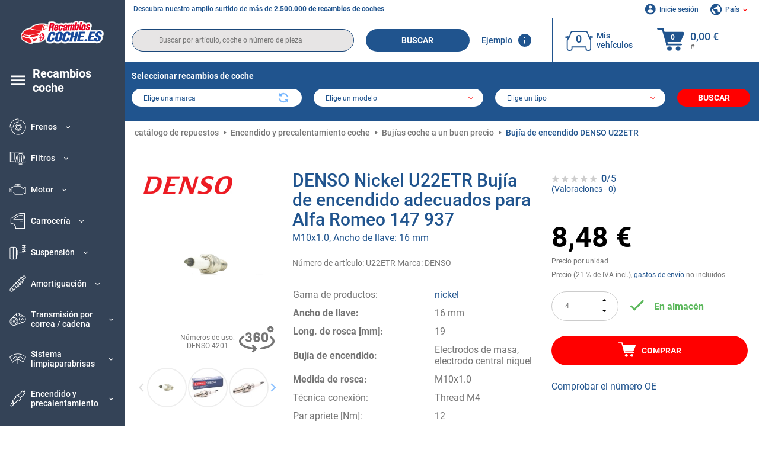

--- FILE ---
content_type: text/html; charset=UTF-8
request_url: https://www.recambioscoche.es/denso-822174.html
body_size: 16586
content:
<!DOCTYPE html>
<html lang="es">
<head><script>(function(w,i,g){w[g]=w[g]||[];if(typeof w[g].push=='function')w[g].push(i)})
(window,'GTM-P8MXXBT','google_tags_first_party');</script><script>(function(w,d,s,l){w[l]=w[l]||[];(function(){w[l].push(arguments);})('set', 'developer_id.dYzg1YT', true);
		w[l].push({'gtm.start':new Date().getTime(),event:'gtm.js'});var f=d.getElementsByTagName(s)[0],
		j=d.createElement(s);j.async=true;j.src='/securegtm/';
		f.parentNode.insertBefore(j,f);
		})(window,document,'script','dataLayer');</script>
    <meta charset="utf-8">
    <meta name="viewport" content="width=device-width, initial-scale=1.0">
    <meta name="csrf-token" content="uOMrvcI7DeSPYLEvE2SgaTKZaR6g0AKLJ2E0DVhX">
    <link rel="dns-prefetch" href="https://cdn.autoteiledirekt.de/">
    <link rel="dns-prefetch" href="https://scdn.autoteiledirekt.de/">
    <link rel="dns-prefetch" href="https://ajax.googleapis.com">
    <link rel="dns-prefetch" href="https://connect.facebook.net">
    <link rel="shortcut icon" type="image/x-icon" href="/favicon.ico">
    <meta name="robots" content="index, follow">
    <link rel="alternate" hreflang="de" href="https://www.autoteiledirekt.de/denso-822174.html">
    <link rel="alternate" hreflang="fr-FR" href="https://www.piecesauto.fr/denso-822174.html">
    <link rel="alternate" hreflang="en-GB" href="https://www.onlinecarparts.co.uk/denso-822174.html">
    <link rel="alternate" hreflang="es-ES" href="https://www.recambioscoche.es/denso-822174.html">
    <link rel="alternate" hreflang="it-IT" href="https://www.tuttoautoricambi.it/denso-822174.html">
    <link rel="alternate" hreflang="de-AT" href="https://www.teile-direkt.at/denso-822174.html">
    <link rel="alternate" hreflang="de-CH" href="https://www.teile-direkt.ch/denso-822174.html">
    <link rel="alternate" hreflang="pt-PT" href="https://www.pecasauto24.pt/denso-822174.html">
    <link rel="alternate" hreflang="nl" href="https://www.besteonderdelen.nl/denso-822174.html">
    <link rel="alternate" hreflang="da-DK" href="https://www.autodeleshop.dk/denso-822174.html">
    <link rel="alternate" hreflang="no-NO" href="https://www.reservedeler24.co.no/denso-822174.html">
    <link rel="alternate" hreflang="fi-FI" href="https://www.topautoosat.fi/denso-822174.html">
    <link rel="alternate" hreflang="sv-SE" href="https://www.reservdelar24.se/denso-822174.html">
    <link rel="alternate" hreflang="sk-SK" href="https://www.autodielyonline24.sk/denso-822174.html">
    <link rel="alternate" hreflang="nl-BE" href="https://www.autoonderdelen24.be/denso-822174.html">
    <link rel="alternate" hreflang="et-EE" href="https://www.autovaruosadonline.ee/denso-822174.html">
    <link rel="alternate" hreflang="lv-LV" href="https://www.rezervesdalas24.lv/denso-822174.html">
    <link rel="alternate" hreflang="fr-LU" href="https://www.piecesauto24.lu/denso-822174.html">
    <link rel="alternate" hreflang="pl-PL" href="https://www.autoczescionline24.pl/denso-822174.html">
    <link rel="alternate" hreflang="el-GR" href="https://www.antallaktikaexartimata.gr/denso-822174.html">
    <link rel="alternate" hreflang="hu-HU" href="https://www.autoalkatreszek24.hu/denso-822174.html">
        <link rel="canonical" href="https://www.recambioscoche.es/denso-822174.html">
        
    <meta name="format-detection" content="telephone=no">
    <meta http-equiv="x-ua-compatible" content="ie=edge">
    <title>U22ETR DENSO Nickel 4201 Bujía de encendido M10x1.0, Ancho de llave: 16 mm Alfa Romeo 147 937 | ¡Realice su pedido ahora!</title>
    <meta name="description" content="24 horas al día ⏰ online ⏩ ⏩ Compre Bujía de encendido DENSO Nickel U22ETR M10x1.0, Ancho de llave: 16 mm Medida de rosca: M10x1.0 de forma económica - calidad original ➡️ Compatibilidad con ALFA ROMEO y otros"/>
    <meta name="keywords" content=""/>

    <link href="/assets/6feb4b/css/vendor.css?id=2dd8eb5c7272ff3bb356d374396d55c3" media="screen" rel="stylesheet" type="text/css">
    <link href="/assets/6feb4b/css/app.css?id=87078ee9cd5e8a169a60b3ccd0f18498" media="screen" rel="stylesheet" type="text/css">

    
    <!-- a.1 -->

    <!-- Google Tag Manager -->
<script>
    window.dataLayer = window.dataLayer || [];
    dataLayer.push({"event":"page_load","routeName":"product","session_start":1766146079,"visitor_type":"uknown_user","car_id":null,"firstRoute":"product","subentrance_route":"product","pageIndex":1,"exitRoute":"product","user_sessionID":"UuPhyttTLPepHvRO0oFiSUioE0QGjNMC4M42z5z7","user_id":"guest","BasketID":"bskidfHYM7ROTIgAYZr7xEWB5lP3DVKPIdvwKyKKUKVx6","device_category":"desktop","cid":"0","article_id":"822174","productCost":"8.48","genericID":"686","brand_id":"66"});
        dataLayer.push({"event":"consent_mode_def","ad_storage_def":"denied","analytics_storage_def":"denied","all_analytics_cookies":"denied","all_marketing_cookies":"denied"});
        dataLayer.push({'random_sessionID': new Date().getTime() + '.' + Math.random().toString(36).substring(5)});
</script>
<script>
    /**
     This code should be called when selecting cookies in the popup... terms-cookies-popup.js
     document.dispatchEvent(new CustomEvent('setTermsCookiesChoose', {detail: choose}));
     */
    document.addEventListener('setTermsCookiesChoose', function (e) {
        dataLayer.push({
            'event': 'consent_mode_option',
            'analytics_storage': e.detail.analyticsDef,
            'ad_storage': e.detail.marketingDef,
            'all_analytics_cookies': e.detail.analyticsGranted,
            'all_marketing_cookies': e.detail.marketingGranted,
        });
    });
</script>

<script>(function (w, d, s, l, i) {
        w[l] = w[l] || [];
        w[l].push({
            'gtm.start':
                new Date().getTime(), event: 'gtm.js'
        });
        var f = d.getElementsByTagName(s)[0],
            j = d.createElement(s), dl = l != 'dataLayer' ? '&l=' + l : '';
        j.async = true;
        j.src =
            'https://www.googletagmanager.com/gtm.js?id=' + i + dl;
        f.parentNode.insertBefore(j, f);
    })(window, document, 'script', 'dataLayer', 'GTM-P8MXXBT');</script>
<!-- End Google Tag Manager -->
        <!-- a.2 -->
<script data-safe-params>
  window.safeParams = {};

  (function () {
    window.safeParams = {
      getUrlParams: function () {
        const currentParams = new URLSearchParams(window.location.search);
        const relevantParams = new URLSearchParams();
        const parametersList = ["siteid","source","wgu","wgexpiry","fbclid","gclid","wbraid","gbraid","braid","msclkid","utm_source","utm_medium","utm_campaign","utm_term","utm_content"];

        for (const [key, value] of currentParams) {
          if (parametersList.includes(key)) {
            relevantParams.append(key, value);
          }
        }

        return relevantParams;
      },
      getTrackingParams: function getTrackingParams (url, params) {
        if (!params.toString()) {
          return url;
        }

        const targetUrl = new URL(url, window.location.origin);
        for (const [key, value] of params) {
          if (!targetUrl.searchParams.has(key)) {
            targetUrl.searchParams.set(key, value);
          }
        }
        return targetUrl.toString();
      },
      isInternalLink: function (url) {
        try {
          const targetUrl = new URL(url, window.location.origin);
          if (targetUrl.protocol.match(/^(mailto|tel|javascript):/i)) {
            return false;
          }
          return targetUrl.origin === window.location.origin;
        } catch (e) {
          return false;
        }
      },
    };

    function initParamsManager () {
      const savedParams = window.safeParams.getUrlParams();

      if (!savedParams.toString()) {
        console.log('no params to save');
        return;
      }

      function processNewLinks (mutations) {
        mutations.forEach(mutation => {
          mutation.addedNodes.forEach(node => {
            if (node.nodeType === Node.ELEMENT_NODE) {
              node.querySelectorAll('a, [data-link]').forEach(element => {
                const url = element.tagName === 'A' ? element.href : element.dataset.link;

                if (window.safeParams.isInternalLink(url)) {
                  const processedUrl = window.safeParams.getTrackingParams(url, savedParams);

                  if (element.tagName === 'A') {
                    element.href = processedUrl;
                  } else {
                    element.dataset.link = processedUrl;
                  }
                }
              });
            }
          });
        });
      }

      const observer = new MutationObserver(processNewLinks);
      observer.observe(document.body, {
        childList: true,
        subtree: true,
      });

      document.querySelectorAll('a, [data-link]').forEach(element => {
        const url = element.tagName === 'A' ? element.href : element.dataset.link;

        if (window.safeParams.isInternalLink(url)) {
          const processedUrl = window.safeParams.getTrackingParams(url, savedParams);

          if (element.tagName === 'A') {
            element.href = processedUrl;
          } else {
            element.dataset.link = processedUrl;
          }
        }
      });
    }

    document.addEventListener('setTermsCookiesChoose', function (e) {
      if (e.detail?.analyticsGranted !== 'denied' || e.detail?.marketingGranted !== 'denied') {
        initParamsManager();
      }
    });
  })();
</script>

</head>
<body>
<!-- a.3 -->
<div style="display:none" data-session-start></div>

<!-- Google Tag Manager (noscript) -->
<noscript>
    <iframe src="https://www.googletagmanager.com/ns.html?id=GTM-P8MXXBT"
            height="0" width="0" style="display:none;visibility:hidden"></iframe>
</noscript>
<!-- End Google Tag Manager (noscript) -->
<div id="app"             data-user-id="" data-cart-id="" data-ubi="bskidfHYM7ROTIgAYZr7xEWB5lP3DVKPIdvwKyKKUKVx6" data-cart-count="" data-maker-id="" data-model-id="" data-car-id="" data-404-page="" data-route-name="" data-ab-test-type data-ab-test-group data-ab-test-keys data-ab-test-values
    >
    <div class="container-fluid">
        <div class="row">
                            <div class="d-lg-block col-xl-2 order-1" data-main-menu-wraper>
    <div class="main-menu" data-main-menu>
        <a class="main-menu__close" href="#">
            <svg class="base-svg " role="img">
                <use xlink:href="/assets/6feb4b/svg/icon-sprite-bw.svg#sprite-close-popup-bw-"></use>
            </svg>
        </a>
        <div class="main-menu__box">
            <div class="main-menu__logo">
                <a href="https://www.recambioscoche.es/">
                    <img src="/assets/6feb4b/images/svg/logo/logo_es.svg" alt="Recambioscoche.es - recambios tienda online" title="recambioscoche.es recambios coche">
                </a>
            </div>
            <div class="main-menu__mobile-head">
            <div class="main-menu__mobile-login">
            <svg class="base-svg " role="img">
                <use xlink:href="/assets/6feb4b/svg/icon-sprite-color.svg#sprite-login-color-"></use>
            </svg>
            <span class="main-menu__mobile-head-link login js-mobile-login" data-login-show>
                Inicie sesión            </span>
            <span class="main-menu__mobile-head-link registration js-mobile-reg" data-register>
                ¿Nuevo cliente?            </span>
        </div>
        <div class="main-menu__mobile-garage">
        <svg class="base-svg " role="img">
            <use xlink:href="/assets/6feb4b/svg/icon-sprite-color.svg#sprite-garage-color-"></use>
        </svg>
        <a class="main-menu__mobile-head-link" data-show-menu-garage href="#">Mis vehículos</a>
    </div>
    <div class="main-menu__mobile-lang">
        <svg class="base-svg " role="img">
            <use xlink:href="/assets/6feb4b/svg/icon-sprite-color.svg#sprite-lang-color-"></use>
        </svg>
        <span data-show-menu-lang class="main-menu__mobile-head-link js-mobile-lang">País</span>
    </div>
</div>
<div class="popup popup--lang" data-popup data-menu-lang>
    <div class="popup__head">
        <div class="popup__head-back" data-popup-close>Volver</div>
        <div class="popup__head-title">País</div>
    </div>
    <div class="popup__content" data-content></div>
</div>

<div class="popup popup--account" data-popup data-menu-garage>
    <div class="popup__head">
        <div class="popup__head-back" data-popup-close>Volver</div>
        <div class="popup__head-title">Mis vehículos</div>
    </div>
    <div class="popup__content" data-content data-garage-tooltip-container></div>
</div>
            <nav>
                <ul class="main-menu__navigation" data-catalog-type="2">
        <li class="main-menu__nav-title main-menu__nav-title--tablet" data-show-full-tablet-menu>
        <span class="main-menu__nav-title-link">
            <svg class="base-svg " role="img">
                <use xlink:href="/assets/6feb4b/svg/icon-sprite-color.svg#sprite-burger-icon-color-"></use>
            </svg>
        </span>
    </li>
    <li class="main-menu__nav-title" data-top-sidebar-link="">
        <a href="https://www.recambioscoche.es/pieza-de-repuesto.html" class="main-menu__nav-title-link">
            <svg class="base-svg " role="img">
                <use xlink:href="/assets/6feb4b/svg/icon-sprite-color.svg#sprite-burger-icon-color-"></use>
            </svg>
            <span>Recambios coche</span>
        </a>    </li>
                    <li>
            <div class="main-menu__cat main-menu__cat--catalog" data-show-full-tablet-menu>
                <span class="main-menu__cat-parent"
                      data-menu-cat-parent="2"
                      data-car-id="0">
                    <div class="icon">
                        <img class="lazyload"
                             src="https://scdn.autoteiledirekt.de/catalog/categories/sidebar/2.png"
                             data-srcset="https://scdn.autoteiledirekt.de/catalog/categories/sidebar/2.png"
                             srcset="https://www.recambioscoche.es/lazyload.php?width=28&amp;height=28"
                             alt="Frenos coche"/>
                    </div>
                    <span class="text">Frenos</span>
                </span>
                            </div>
        </li>
                            <li>
            <div class="main-menu__cat main-menu__cat--catalog" data-show-full-tablet-menu>
                <span class="main-menu__cat-parent"
                      data-menu-cat-parent="9"
                      data-car-id="0">
                    <div class="icon">
                        <img class="lazyload"
                             src="https://scdn.autoteiledirekt.de/catalog/categories/sidebar/9.png"
                             data-srcset="https://scdn.autoteiledirekt.de/catalog/categories/sidebar/9.png"
                             srcset="https://www.recambioscoche.es/lazyload.php?width=28&amp;height=28"
                             alt="Filtros coche"/>
                    </div>
                    <span class="text">Filtros</span>
                </span>
                            </div>
        </li>
                            <li>
            <div class="main-menu__cat main-menu__cat--catalog" data-show-full-tablet-menu>
                <span class="main-menu__cat-parent"
                      data-menu-cat-parent="1"
                      data-car-id="0">
                    <div class="icon">
                        <img class="lazyload"
                             src="https://scdn.autoteiledirekt.de/catalog/categories/sidebar/1.png"
                             data-srcset="https://scdn.autoteiledirekt.de/catalog/categories/sidebar/1.png"
                             srcset="https://www.recambioscoche.es/lazyload.php?width=28&amp;height=28"
                             alt="Motor coche"/>
                    </div>
                    <span class="text">Motor</span>
                </span>
                            </div>
        </li>
                            <li>
            <div class="main-menu__cat main-menu__cat--catalog" data-show-full-tablet-menu>
                <span class="main-menu__cat-parent"
                      data-menu-cat-parent="3"
                      data-car-id="0">
                    <div class="icon">
                        <img class="lazyload"
                             src="https://scdn.autoteiledirekt.de/catalog/categories/sidebar/3.png"
                             data-srcset="https://scdn.autoteiledirekt.de/catalog/categories/sidebar/3.png"
                             srcset="https://www.recambioscoche.es/lazyload.php?width=28&amp;height=28"
                             alt="Carrocería coche"/>
                    </div>
                    <span class="text">Carrocería</span>
                </span>
                            </div>
        </li>
                            <li>
            <div class="main-menu__cat main-menu__cat--catalog" data-show-full-tablet-menu>
                <span class="main-menu__cat-parent"
                      data-menu-cat-parent="10"
                      data-car-id="0">
                    <div class="icon">
                        <img class="lazyload"
                             src="https://scdn.autoteiledirekt.de/catalog/categories/sidebar/10.png"
                             data-srcset="https://scdn.autoteiledirekt.de/catalog/categories/sidebar/10.png"
                             srcset="https://www.recambioscoche.es/lazyload.php?width=28&amp;height=28"
                             alt="Suspensión coche"/>
                    </div>
                    <span class="text">Suspensión</span>
                </span>
                            </div>
        </li>
                            <li>
            <div class="main-menu__cat main-menu__cat--catalog" data-show-full-tablet-menu>
                <span class="main-menu__cat-parent"
                      data-menu-cat-parent="74"
                      data-car-id="0">
                    <div class="icon">
                        <img class="lazyload"
                             src="https://scdn.autoteiledirekt.de/catalog/categories/sidebar/74.png"
                             data-srcset="https://scdn.autoteiledirekt.de/catalog/categories/sidebar/74.png"
                             srcset="https://www.recambioscoche.es/lazyload.php?width=28&amp;height=28"
                             alt="Amortiguación coche"/>
                    </div>
                    <span class="text">Amortiguación</span>
                </span>
                            </div>
        </li>
                            <li>
            <div class="main-menu__cat main-menu__cat--catalog" data-show-full-tablet-menu>
                <span class="main-menu__cat-parent"
                      data-menu-cat-parent="77"
                      data-car-id="0">
                    <div class="icon">
                        <img class="lazyload"
                             src="https://scdn.autoteiledirekt.de/catalog/categories/sidebar/77.png"
                             data-srcset="https://scdn.autoteiledirekt.de/catalog/categories/sidebar/77.png"
                             srcset="https://www.recambioscoche.es/lazyload.php?width=28&amp;height=28"
                             alt="Transmisión por correa / cadena coche"/>
                    </div>
                    <span class="text">Transmisión por correa / cadena</span>
                </span>
                            </div>
        </li>
                            <li>
            <div class="main-menu__cat main-menu__cat--catalog" data-show-full-tablet-menu>
                <span class="main-menu__cat-parent"
                      data-menu-cat-parent="8"
                      data-car-id="0">
                    <div class="icon">
                        <img class="lazyload"
                             src="https://scdn.autoteiledirekt.de/catalog/categories/sidebar/8.png"
                             data-srcset="https://scdn.autoteiledirekt.de/catalog/categories/sidebar/8.png"
                             srcset="https://www.recambioscoche.es/lazyload.php?width=28&amp;height=28"
                             alt="Sistema limpiaparabrisas coche"/>
                    </div>
                    <span class="text">Sistema limpiaparabrisas</span>
                </span>
                            </div>
        </li>
                            <li>
            <div class="main-menu__cat main-menu__cat--catalog" data-show-full-tablet-menu>
                <span class="main-menu__cat-parent"
                      data-menu-cat-parent="7"
                      data-car-id="0">
                    <div class="icon">
                        <img class="lazyload"
                             src="https://scdn.autoteiledirekt.de/catalog/categories/sidebar/7.png"
                             data-srcset="https://scdn.autoteiledirekt.de/catalog/categories/sidebar/7.png"
                             srcset="https://www.recambioscoche.es/lazyload.php?width=28&amp;height=28"
                             alt="Encendido y precalentamiento coche"/>
                    </div>
                    <span class="text">Encendido y precalentamiento</span>
                </span>
                            </div>
        </li>
                            <li>
            <div class="main-menu__cat main-menu__cat--catalog" data-show-full-tablet-menu>
                <span class="main-menu__cat-parent"
                      data-menu-cat-parent="401"
                      data-car-id="0">
                    <div class="icon">
                        <img class="lazyload"
                             src="https://scdn.autoteiledirekt.de/catalog/categories/sidebar/401.png"
                             data-srcset="https://scdn.autoteiledirekt.de/catalog/categories/sidebar/401.png"
                             srcset="https://www.recambioscoche.es/lazyload.php?width=28&amp;height=28"
                             alt="Sistema de refrigeración coche"/>
                    </div>
                    <span class="text">Sistema de refrigeración</span>
                </span>
                            </div>
        </li>
                            <li>
            <div class="main-menu__cat main-menu__cat--catalog" data-show-full-tablet-menu>
                <span class="main-menu__cat-parent"
                      data-menu-cat-parent="4"
                      data-car-id="0">
                    <div class="icon">
                        <img class="lazyload"
                             src="https://scdn.autoteiledirekt.de/catalog/categories/sidebar/4.png"
                             data-srcset="https://scdn.autoteiledirekt.de/catalog/categories/sidebar/4.png"
                             srcset="https://www.recambioscoche.es/lazyload.php?width=28&amp;height=28"
                             alt="Escape coches"/>
                    </div>
                    <span class="text">Escape</span>
                </span>
                            </div>
        </li>
                            <li>
            <div class="main-menu__cat main-menu__cat--catalog" data-show-full-tablet-menu>
                <span class="main-menu__cat-parent"
                      data-menu-cat-parent="11"
                      data-car-id="0">
                    <div class="icon">
                        <img class="lazyload"
                             src="https://scdn.autoteiledirekt.de/catalog/categories/sidebar/11.png"
                             data-srcset="https://scdn.autoteiledirekt.de/catalog/categories/sidebar/11.png"
                             srcset="https://www.recambioscoche.es/lazyload.php?width=28&amp;height=28"
                             alt="Dirección coches"/>
                    </div>
                    <span class="text">Dirección</span>
                </span>
                            </div>
        </li>
                            <li>
            <div class="main-menu__cat main-menu__cat--catalog" data-show-full-tablet-menu>
                <span class="main-menu__cat-parent"
                      data-menu-cat-parent="75"
                      data-car-id="0">
                    <div class="icon">
                        <img class="lazyload"
                             src="https://scdn.autoteiledirekt.de/catalog/categories/sidebar/75.png"
                             data-srcset="https://scdn.autoteiledirekt.de/catalog/categories/sidebar/75.png"
                             srcset="https://www.recambioscoche.es/lazyload.php?width=28&amp;height=28"
                             alt="Interior coches"/>
                    </div>
                    <span class="text">Interior</span>
                </span>
                            </div>
        </li>
                            <li>
            <div class="main-menu__cat main-menu__cat--catalog" data-show-full-tablet-menu>
                <span class="main-menu__cat-parent"
                      data-menu-cat-parent="402"
                      data-car-id="0">
                    <div class="icon">
                        <img class="lazyload"
                             src="https://scdn.autoteiledirekt.de/catalog/categories/sidebar/402.png"
                             data-srcset="https://scdn.autoteiledirekt.de/catalog/categories/sidebar/402.png"
                             srcset="https://www.recambioscoche.es/lazyload.php?width=28&amp;height=28"
                             alt="Transmisión de la rueda coches"/>
                    </div>
                    <span class="text">Transmisión de la rueda</span>
                </span>
                            </div>
        </li>
                            <li>
            <div class="main-menu__cat main-menu__cat--catalog" data-show-full-tablet-menu>
                <span class="main-menu__cat-parent"
                      data-menu-cat-parent="58"
                      data-car-id="0">
                    <div class="icon">
                        <img class="lazyload"
                             src="https://scdn.autoteiledirekt.de/catalog/categories/sidebar/58.png"
                             data-srcset="https://scdn.autoteiledirekt.de/catalog/categories/sidebar/58.png"
                             srcset="https://www.recambioscoche.es/lazyload.php?width=28&amp;height=28"
                             alt="Embrague coches"/>
                    </div>
                    <span class="text">Embrague</span>
                </span>
                            </div>
        </li>
                            <li>
            <div class="main-menu__cat main-menu__cat--catalog" data-show-full-tablet-menu>
                <span class="main-menu__cat-parent"
                      data-menu-cat-parent="403"
                      data-car-id="0">
                    <div class="icon">
                        <img class="lazyload"
                             src="https://scdn.autoteiledirekt.de/catalog/categories/sidebar/403.png"
                             data-srcset="https://scdn.autoteiledirekt.de/catalog/categories/sidebar/403.png"
                             srcset="https://www.recambioscoche.es/lazyload.php?width=28&amp;height=28"
                             alt="Sensores coches"/>
                    </div>
                    <span class="text">Sensores</span>
                </span>
                            </div>
        </li>
                            <li>
            <div class="main-menu__cat main-menu__cat--catalog" data-show-full-tablet-menu>
                <span class="main-menu__cat-parent"
                      data-menu-cat-parent="404"
                      data-car-id="0">
                    <div class="icon">
                        <img class="lazyload"
                             src="https://scdn.autoteiledirekt.de/catalog/categories/sidebar/404.png"
                             data-srcset="https://scdn.autoteiledirekt.de/catalog/categories/sidebar/404.png"
                             srcset="https://www.recambioscoche.es/lazyload.php?width=28&amp;height=28"
                             alt="Juntas y retenes coches"/>
                    </div>
                    <span class="text">Juntas y retenes</span>
                </span>
                            </div>
        </li>
                            <li>
            <div class="main-menu__cat main-menu__cat--catalog" data-show-full-tablet-menu>
                <span class="main-menu__cat-parent"
                      data-menu-cat-parent="76"
                      data-car-id="0">
                    <div class="icon">
                        <img class="lazyload"
                             src="https://scdn.autoteiledirekt.de/catalog/categories/sidebar/76.png"
                             data-srcset="https://scdn.autoteiledirekt.de/catalog/categories/sidebar/76.png"
                             srcset="https://www.recambioscoche.es/lazyload.php?width=28&amp;height=28"
                             alt="Sistema de combustible coches"/>
                    </div>
                    <span class="text">Sistema de combustible</span>
                </span>
                            </div>
        </li>
                            <li>
            <div class="main-menu__cat main-menu__cat--catalog" data-show-full-tablet-menu>
                <span class="main-menu__cat-parent"
                      data-menu-cat-parent="405"
                      data-car-id="0">
                    <div class="icon">
                        <img class="lazyload"
                             src="https://scdn.autoteiledirekt.de/catalog/categories/sidebar/405.png"
                             data-srcset="https://scdn.autoteiledirekt.de/catalog/categories/sidebar/405.png"
                             srcset="https://www.recambioscoche.es/lazyload.php?width=28&amp;height=28"
                             alt="Caja de cambios coches"/>
                    </div>
                    <span class="text">Caja de cambios</span>
                </span>
                            </div>
        </li>
                            <li>
            <div class="main-menu__cat main-menu__cat--catalog" data-show-full-tablet-menu>
                <span class="main-menu__cat-parent"
                      data-menu-cat-parent="6"
                      data-car-id="0">
                    <div class="icon">
                        <img class="lazyload"
                             src="https://scdn.autoteiledirekt.de/catalog/categories/sidebar/6.png"
                             data-srcset="https://scdn.autoteiledirekt.de/catalog/categories/sidebar/6.png"
                             srcset="https://www.recambioscoche.es/lazyload.php?width=28&amp;height=28"
                             alt="Electricidad coches"/>
                    </div>
                    <span class="text">Electricidad</span>
                </span>
                            </div>
        </li>
                            <li>
            <div class="main-menu__cat main-menu__cat--catalog" data-show-full-tablet-menu>
                <span class="main-menu__cat-parent"
                      data-menu-cat-parent="78"
                      data-car-id="0">
                    <div class="icon">
                        <img class="lazyload"
                             src="https://scdn.autoteiledirekt.de/catalog/categories/sidebar/78.png"
                             data-srcset="https://scdn.autoteiledirekt.de/catalog/categories/sidebar/78.png"
                             srcset="https://www.recambioscoche.es/lazyload.php?width=28&amp;height=28"
                             alt="Mangueras / tuberías coche"/>
                    </div>
                    <span class="text">Mangueras / tuberías</span>
                </span>
                            </div>
        </li>
                            <li>
            <div class="main-menu__cat main-menu__cat--catalog" data-show-full-tablet-menu>
                <span class="main-menu__cat-parent"
                      data-menu-cat-parent="67"
                      data-car-id="0">
                    <div class="icon">
                        <img class="lazyload"
                             src="https://scdn.autoteiledirekt.de/catalog/categories/sidebar/67.png"
                             data-srcset="https://scdn.autoteiledirekt.de/catalog/categories/sidebar/67.png"
                             srcset="https://www.recambioscoche.es/lazyload.php?width=28&amp;height=28"
                             alt="Aire acondicionado coche"/>
                    </div>
                    <span class="text">Aire acondicionado</span>
                </span>
                            </div>
        </li>
                            <li>
            <div class="main-menu__cat main-menu__cat--catalog" data-show-full-tablet-menu>
                <span class="main-menu__cat-parent"
                      data-menu-cat-parent="5"
                      data-car-id="0">
                    <div class="icon">
                        <img class="lazyload"
                             src="https://scdn.autoteiledirekt.de/catalog/categories/sidebar/5.png"
                             data-srcset="https://scdn.autoteiledirekt.de/catalog/categories/sidebar/5.png"
                             srcset="https://www.recambioscoche.es/lazyload.php?width=28&amp;height=28"
                             alt="Calefacción y ventilación coche"/>
                    </div>
                    <span class="text">Calefacción y ventilación</span>
                </span>
                            </div>
        </li>
                            <li>
            <div class="main-menu__cat main-menu__cat--catalog" data-show-full-tablet-menu>
                <span class="main-menu__cat-parent"
                      data-menu-cat-parent="407"
                      data-car-id="0">
                    <div class="icon">
                        <img class="lazyload"
                             src="https://scdn.autoteiledirekt.de/catalog/categories/sidebar/407.png"
                             data-srcset="https://scdn.autoteiledirekt.de/catalog/categories/sidebar/407.png"
                             srcset="https://www.recambioscoche.es/lazyload.php?width=28&amp;height=28"
                             alt="Poleas / engranajes coche"/>
                    </div>
                    <span class="text">Poleas / engranajes</span>
                </span>
                            </div>
        </li>
                            <li>
            <div class="main-menu__cat main-menu__cat--catalog" data-show-full-tablet-menu>
                <span class="main-menu__cat-parent"
                      data-menu-cat-parent="408"
                      data-car-id="0">
                    <div class="icon">
                        <img class="lazyload"
                             src="https://scdn.autoteiledirekt.de/catalog/categories/sidebar/408.png"
                             data-srcset="https://scdn.autoteiledirekt.de/catalog/categories/sidebar/408.png"
                             srcset="https://www.recambioscoche.es/lazyload.php?width=28&amp;height=28"
                             alt="Bombillas coche"/>
                    </div>
                    <span class="text">Bombillas</span>
                </span>
                            </div>
        </li>
                            <li>
            <div class="main-menu__cat main-menu__cat--catalog" data-show-full-tablet-menu>
                <span class="main-menu__cat-parent"
                      data-menu-cat-parent="406"
                      data-car-id="0">
                    <div class="icon">
                        <img class="lazyload"
                             src="https://scdn.autoteiledirekt.de/catalog/categories/sidebar/406.png"
                             data-srcset="https://scdn.autoteiledirekt.de/catalog/categories/sidebar/406.png"
                             srcset="https://www.recambioscoche.es/lazyload.php?width=28&amp;height=28"
                             alt="Relés coche"/>
                    </div>
                    <span class="text">Relés</span>
                </span>
                            </div>
        </li>
                            <li>
            <div class="main-menu__cat main-menu__cat--catalog" data-show-full-tablet-menu>
                <span class="main-menu__cat-parent"
                      data-menu-cat-parent="530"
                      data-car-id="0">
                    <div class="icon">
                        <img class="lazyload"
                             src="https://scdn.autoteiledirekt.de/catalog/categories/sidebar/530.png"
                             data-srcset="https://scdn.autoteiledirekt.de/catalog/categories/sidebar/530.png"
                             srcset="https://www.recambioscoche.es/lazyload.php?width=28&amp;height=28"
                             alt="Tuning coche"/>
                    </div>
                    <span class="text">Tuning</span>
                </span>
                            </div>
        </li>
                            <li>
            <div class="main-menu__cat main-menu__cat--catalog" data-show-full-tablet-menu>
                <span class="main-menu__cat-parent"
                      data-menu-cat-parent="537"
                      data-car-id="0">
                    <div class="icon">
                        <img class="lazyload"
                             src="https://scdn.autoteiledirekt.de/catalog/categories/sidebar/537.png"
                             data-srcset="https://scdn.autoteiledirekt.de/catalog/categories/sidebar/537.png"
                             srcset="https://www.recambioscoche.es/lazyload.php?width=28&amp;height=28"
                             alt="Puertas coche"/>
                    </div>
                    <span class="text">Puertas</span>
                </span>
                            </div>
        </li>
                            <li>
            <div class="main-menu__cat main-menu__cat--catalog" data-show-full-tablet-menu>
                <span class="main-menu__cat-parent"
                      data-menu-cat-parent="724"
                      data-car-id="0">
                    <div class="icon">
                        <img class="lazyload"
                             src="https://scdn.autoteiledirekt.de/catalog/categories/sidebar/724.png"
                             data-srcset="https://scdn.autoteiledirekt.de/catalog/categories/sidebar/724.png"
                             srcset="https://www.recambioscoche.es/lazyload.php?width=28&amp;height=28"
                             alt="Kits de reparación coche"/>
                    </div>
                    <span class="text">Kits de reparación</span>
                </span>
                            </div>
        </li>
            </ul>
                <ul class="main-menu__navigation mt-4">
            <li>
            <a href="https://www.recambioscoche.es/pieza-de-repuesto/aceite-de-motor.html"                    class="main-menu__cat link" data-id="269">
                <div class="icon" data-show-full-tablet-menu>
                    <img class="lazyload"
                         src="/assets/6feb4b/images/svg/directions/269.png"
                         data-srcset="/assets/6feb4b/images/svg/directions/269.png"
                         srcset="https://www.recambioscoche.es/lazyload.php?width=28&amp;height=28"
                         alt="">
                </div>
                <span class="text">Aceite De Motor</span>
            </a>        </li>
            <li>
            <a href="https://www.recambioscoche.es/pieza-de-repuesto/bateria.html"                    class="main-menu__cat link" data-id="250">
                <div class="icon" data-show-full-tablet-menu>
                    <img class="lazyload"
                         src="/assets/6feb4b/images/svg/directions/250.png"
                         data-srcset="/assets/6feb4b/images/svg/directions/250.png"
                         srcset="https://www.recambioscoche.es/lazyload.php?width=28&amp;height=28"
                         alt="Batería">
                </div>
                <span class="text">Batería De Coche</span>
            </a>        </li>
            <li>
            <a href="https://www.recambioscoche.es/accesorios-coche.html"                    class="main-menu__cat link" data-id="33000">
                <div class="icon" data-show-full-tablet-menu>
                    <img class="lazyload"
                         src="/assets/6feb4b/images/svg/directions/33000.png"
                         data-srcset="/assets/6feb4b/images/svg/directions/33000.png"
                         srcset="https://www.recambioscoche.es/lazyload.php?width=28&amp;height=28"
                         alt="">
                </div>
                <span class="text">Accesorios para coches</span>
            </a>        </li>
            <li>
            <a href="https://www.recambioscoche.es/cuidado-coche.html"                    class="main-menu__cat link" data-id="30000">
                <div class="icon" data-show-full-tablet-menu>
                    <img class="lazyload"
                         src="/assets/6feb4b/images/svg/directions/30000.png"
                         data-srcset="/assets/6feb4b/images/svg/directions/30000.png"
                         srcset="https://www.recambioscoche.es/lazyload.php?width=28&amp;height=28"
                         alt="">
                </div>
                <span class="text">Limpieza y Cuidado</span>
            </a>        </li>
            <li>
            <a href="https://www.recambioscoche.es/herramientas.html"                    class="main-menu__cat link" data-id="36000">
                <div class="icon" data-show-full-tablet-menu>
                    <img class="lazyload"
                         src="/assets/6feb4b/images/svg/directions/36000.png"
                         data-srcset="/assets/6feb4b/images/svg/directions/36000.png"
                         srcset="https://www.recambioscoche.es/lazyload.php?width=28&amp;height=28"
                         alt="">
                </div>
                <span class="text">Herramientas</span>
            </a>        </li>
            <li>
            <a href="https://www.recambioscoche.es/ruedas/neumaticos-coche.html"                    class="main-menu__cat link" data-id="23208">
                <div class="icon" data-show-full-tablet-menu>
                    <img class="lazyload"
                         src="/assets/6feb4b/images/svg/directions/23208.png"
                         data-srcset="/assets/6feb4b/images/svg/directions/23208.png"
                         srcset="https://www.recambioscoche.es/lazyload.php?width=28&amp;height=28"
                         alt="">
                </div>
                <span class="text">Neumáticos</span>
            </a>        </li>
            <li>
            <a href="https://www.recambioscoche.es/marca-vehiculo.html"                    class="main-menu__cat link" data-id="makers">
                <div class="icon" data-show-full-tablet-menu>
                    <img class="lazyload"
                         src="/assets/6feb4b/images/svg/menu-icons/menu-icon19-color.svg"
                         data-srcset="/assets/6feb4b/images/svg/menu-icons/menu-icon19-color.svg"
                         srcset="https://www.recambioscoche.es/lazyload.php?width=28&amp;height=28"
                         alt="">
                </div>
                <span class="text">Marcas automovilísticas</span>
            </a>        </li>
            <li>
            <a href="https://www.recambioscoche.es/fabricantes.html"                    class="main-menu__cat link" data-id="brands">
                <div class="icon" data-show-full-tablet-menu>
                    <img class="lazyload"
                         src="/assets/6feb4b/images/svg/menu-icons/menu-icon20-color.svg"
                         data-srcset="/assets/6feb4b/images/svg/menu-icons/menu-icon20-color.svg"
                         srcset="https://www.recambioscoche.es/lazyload.php?width=28&amp;height=28"
                         alt="">
                </div>
                <span class="text">Fabricantes</span>
            </a>        </li>
    </ul>
            </nav>

            <ul class="main-menu__links mt-4">
    <li>
        <div class="main-menu__cat main-menu__cat--links" data-show-full-tablet-menu>
            <div class="main-menu__cat-parent" data-menu-cat-links>
                <div class="icon"><img src="/assets/6feb4b/images/html/menu-icon-union@2x.png"></div>
                <span class="text">Piezas de recambio para su coche</span>
            </div>
            <div class="main-menu__drop-cat" style="display: none">
                <div class="main-menu__drop-head">
                    <span class="back" data-mobile-menu-back data-text="Piezas de recambio para su coche"></span>
                </div>
                <ul>
                    <li>
                        <a href="https://www.recambioscoche.es/makers-top-parts.html" class="main-menu__drop-link">
                            <span>Encuentre las mejores piezas de recambio para su coche</span>
                        </a>
                    </li>
                    <li>
                        <a href="https://www.recambioscoche.es/makers-top-models.html" class="main-menu__drop-link">
                            <span>Selección de piezas de recambio para los coches más populares</span>
                        </a>
                    </li>
                </ul>
            </div>
        </div>
    </li>
</ul>

            <ul class="main-menu__links d-block d-md-none">
    <li>
        <div class="main-menu__cat main-menu__cat--links" data-menu-stat-links>
            <div class="main-menu__cat-parent">
                <div class="icon">
                    <img src="/assets/6feb4b/images/html/menu-icon-info@2x.png" alt="">
                </div>
                <span class="text">Información</span>
            </div>
            <div class="main-menu__drop-cat">
                <div class="main-menu__drop-head">
                </div>
            </div>
        </div>
    </li>
</ul>

            <div class="main-menu__payments mt-3">
                <ul>
    <li><img class="lazyload"
             src="/assets/6feb4b/images/svg/transparent/delivery/DHL_white.svg"
             data-srcset="/assets/6feb4b/images/svg/transparent/delivery/DHL_white.svg"
             srcset="https://www.recambioscoche.es/lazyload.php?width=28&amp;height=28"
             alt="Entrega mediante DHL: Bujía de encendido U22ETR 0042511042018"></li>
    <li><img class="lazyload"
             src="/assets/6feb4b/images/svg/transparent/delivery/GLS_white.svg"
             data-srcset="/assets/6feb4b/images/svg/transparent/delivery/GLS_white.svg"
             srcset="https://www.recambioscoche.es/lazyload.php?width=28&amp;height=28"
             alt="Entrega mediante GLS: Bujía de encendido U22ETR M10x1.0, Ancho de llave: 16 mm"></li>
            <li><img class="preview lazyload"
                 src="/assets/common/images/svg/payments-white/secure.svg"
                 data-srcset="/assets/common/images/svg/payments-white/secure.svg"
                 srcset="https://www.recambioscoche.es/lazyload.php?width=28&amp;height=28"
                 alt="COMODO – protección de datos fiable durante la realización de compras: DENSO U22ETR">
        </li>
            <li><img class="preview lazyload"
                 src="/assets/common/images/svg/payments-white/paypal.svg"
                 data-srcset="/assets/common/images/svg/payments-white/paypal.svg"
                 srcset="https://www.recambioscoche.es/lazyload.php?width=28&amp;height=28"
                 alt="Pago mediante PayPal: Bujía DENSO U22ETR">
        </li>
            <li><img class="preview lazyload"
                 src="/assets/common/images/svg/payments-white/visa-color.svg"
                 data-srcset="/assets/common/images/svg/payments-white/visa-color.svg"
                 srcset="https://www.recambioscoche.es/lazyload.php?width=28&amp;height=28"
                 alt="Pago mediante Visa: Bujías DENSO 4201">
        </li>
            <li><img class="preview lazyload"
                 src="/assets/common/images/svg/payments-white/mastercard-color.svg"
                 data-srcset="/assets/common/images/svg/payments-white/mastercard-color.svg"
                 srcset="https://www.recambioscoche.es/lazyload.php?width=28&amp;height=28"
                 alt="Pago mediante Mastercard: Bujía de motor DENSO U22ETR">
        </li>
            <li><img class="preview lazyload"
                 src="/assets/common/images/svg/payments-white/es/hypovereinsbank.svg"
                 data-srcset="/assets/common/images/svg/payments-white/es/hypovereinsbank.svg"
                 srcset="https://www.recambioscoche.es/lazyload.php?width=28&amp;height=28"
                 alt="Pago mediante Transferencia Bancaria: Bujías de encendido DENSO 4201">
        </li>
    </ul>
            </div>
            <div class="main-menu__partner mt-1">
                <span data-link="https://www.tecalliance.net/de/copyright-note/" data-target="_blank">
                    <svg class="base-svg " role="img">
                        <use xlink:href="/assets/6feb4b/svg/icon-sprite-bw.svg#sprite-tec-alliance-bw-"></use>
                    </svg>
                </span>
            </div>
        </div>
    </div>

</div>
                        <div class="col col-md-12 col-xl-10 pl-0 order-2 content-page">
                <div data-covid-block></div>
                                <header><div class="headline">
    <div class="row">
        <div class="col-md-6"><span class="headline__slogan">Descubra nuestro amplio surtido de más de <b>2.500.000 de recambios de coches</b></span></div>
        <div class="col-md-6 ml-auto d-flex justify-content-end">
            <div class="headline__auth">
            <div class="headline__login js-login-popup">
            <svg class="base-svg " role="img">
                <use xlink:href="/assets/6feb4b/svg/icon-sprite-color.svg#sprite-login-color-"></use>
            </svg>
            <span>Inicie sesión</span>
        </div>
    </div>

            <div class="headline__lang" data-tooltip-hover data-header-lang data-button-project-present>
    <svg class="base-svg " role="img">
        <use xlink:href="/assets/6feb4b/svg/icon-sprite-color.svg#sprite-lang-color-"></use>
    </svg>
    <span>País</span>

    <div class="language-tooltip" data-excluded-page="">

    
</div>
</div>
        </div>
    </div>
</div>
<div class="header-middle" data-header-content>
    <div class="row">
        <div class="col-1 d-md-none header-mobile__burger" data-burger-mobile>
            <svg class="base-svg " role="img">
                <use xlink:href="/assets/6feb4b/svg/icon-sprite-bw.svg#sprite-burger-icon-bw-"></use>
            </svg>
        </div>
        <div class="header-mobile__logo-col">
            <a class="header-mobile__logo" href="https://www.recambioscoche.es/">
                <img src="/assets/6feb4b/images/svg/logo/logo_es.svg" alt="Recambioscoche.es - recambios tienda online">
            </a>
        </div>
        <div class="col-md-8 header-middle__search-wrap">
    <div class="header-middle__search">
        <div class="header-middle__input">
            <svg class="base-svg" role="img">
                <use xlink:href="/assets/6feb4b/svg/icon-sprite-color.svg#sprite-search-icon-color-"></use>
            </svg>
            <form class="autocomplete" method="get" action="https://www.recambioscoche.es/recambios-buscar.html" data-autocomplete-form>
                <input value=""  aria-label="search" type="text" name="keyword" placeholder="Buscar por artículo, coche o número de pieza"
                       data-search-autocomplete-input autocomplete="off" />
            </form>
        </div>
        <div class="header-middle__btn">
            <a class="header-middle__btn-link" href="#" data-search-submit-button>Buscar</a>
        </div>

        <div class="header-middle__info" data-tooltip-click data-example-tooltip-dropdown>
    <div class="header-middle__info-text">
        <span>Ejemplo</span>
        <svg class="base-svg " role="img">
            <use xlink:href="/assets/6feb4b/svg/icon-sprite-color.svg#sprite-info-color-"></use>
        </svg>
    </div>
</div>
    </div>
</div>
        <div class="d-none d-md-block col-md-2">
    <div class="header-middle__garage" data-tooltip-click data-header-garage>
        <div class="count" data-count="0">
            <svg role="img" class="base-svg">
                <use xlink:href="/assets/6feb4b/svg/icon-sprite-color.svg#sprite-garage-color-"></use>
            </svg>
        </div>
        <div class="text">
            Mis vehículos            <div class="icon" data-garage-show-car-selector data-loading>+</div>
        </div>
        <div data-garage-tooltip-container></div>
    </div>
</div>
        <div class="col-2 col-sm-3 col-md-2 ml-auto" data-header-cart>
    <div class="header-middle__cart" data-header-cart-middle data-tooltip-hover>
        <div class="cart-info-wrapper" data-link="https://www.recambioscoche.es/basket.html">
    <div class="cart-icon">
        <svg class="base-svg" role="img">
            <use xlink:href="/assets/6feb4b/svg/icon-sprite-bw.svg#sprite-cart-icon-bw-"></use>
        </svg>
        <span class="count" data-cart-count-products>0</span>
    </div>
    <div class="cart-price">
        <div class="cart-order-price">0,00 &euro;</div>
        <div class="cart-order-numb">#</div>
    </div>
</div>
            </div>
</div>
    </div>
</div>
</header>
                <main class="product-page" id="main" role="main" data-product-page data-generic-id=686>
                                            <div class="header-select  header-select--banner"
     data-popup-select
     data-car-search-selector
     data-car-search-type="base">
    <a href="#" class="close">
        <svg role="img" class="base-svg ">
            <use xlink:href="/assets/6feb4b/svg/icon-sprite-bw.svg#sprite-close-popup-bw-"></use>
        </svg>
    </a>
    <div class="header-select__banner">
        <img src="/assets/6feb4b/images/svg/banner/es/select.svg"
             alt="Comience aquí" title="Comience aquí" />
    </div>

    <div class="header-select__choosse" data-selector>
    <span class="title">Seleccionar recambios de coche</span>
    <form onsubmit="return false;">
        <div class="header-select__choosse-wrap">

            <div class="selector" data-selector-maker data-form-row>
    <svg class="base-svg circle-arrow" role="img">
        <use xlink:href="/assets/6feb4b/svg/icon-sprite-bw.svg#sprite-circle-arrow-bw-"></use>
    </svg>
    <select name="makerId" aria-label="maker">
        <option value="-1">Elige una marca</option>
    </select>
    <span class="error-tooltip">
        <svg role="img" class="base-svg ">
            <use xlink:href="/assets/6feb4b/svg/icon-sprite-bw.svg#sprite-warning-bw-"></use>
        </svg>
        <span data-error-message></span>
    </span>
</div>
<div class="selector" data-selector-model data-form-row>
    <svg class="base-svg circle-arrow" role="img">
        <use xlink:href="/assets/6feb4b/svg/icon-sprite-bw.svg#sprite-circle-arrow-bw-"></use>
    </svg>
    <select name="modelId"  aria-label="model">
        <option value="-1">Elige un modelo</option>
    </select>
    <span class="error-tooltip">
        <svg role="img" class="base-svg ">
            <use xlink:href="/assets/6feb4b/svg/icon-sprite-bw.svg#sprite-warning-bw-"></use>
        </svg>
        <span data-error-message></span>
    </span>
</div>
<div class="selector" data-selector-car data-form-row>
    <svg class="base-svg circle-arrow" role="img">
        <use xlink:href="/assets/6feb4b/svg/icon-sprite-bw.svg#sprite-circle-arrow-bw-"></use>
    </svg>
    <select name="carId"  aria-label="car">
        <option value="-1">Elige un tipo</option>
    </select>
    <span class="error-tooltip">
        <svg role="img" class="base-svg ">
            <use xlink:href="/assets/6feb4b/svg/icon-sprite-bw.svg#sprite-warning-bw-"></use>
        </svg>
        <span data-error-message></span>
    </span>
</div>

    <input name="brandAlias" type="hidden" value="denso">
    <input name="articleId" type="hidden" value="822174">

            <button class="button" type="button" data-selector-button>
                Buscar            </button>
        </div>
    </form>
</div>
</div>
                                                                                        <div class="breadcrumbs">
        <script type="application/ld+json">{
    "@context": "https://schema.org",
    "@type": "BreadcrumbList",
    "itemListElement": [
        {
            "@type": "ListItem",
            "position": 1,
            "item": {
                "@type": "Thing",
                "name": "catálogo de repuestos",
                "@id": "https://www.recambioscoche.es/pieza-de-repuesto.html"
            }
        },
        {
            "@type": "ListItem",
            "position": 2,
            "item": {
                "@type": "Thing",
                "name": "Encendido y precalentamiento coche",
                "@id": "https://www.recambioscoche.es/pieza-de-repuesto/encendido-group.html"
            }
        },
        {
            "@type": "ListItem",
            "position": 3,
            "item": {
                "@type": "Thing",
                "name": "Bujías coche a un buen precio",
                "@id": "https://www.recambioscoche.es/pieza-de-repuesto/bujia.html"
            }
        },
        {
            "@type": "ListItem",
            "position": 4,
            "item": {
                "@type": "Thing",
                "name": "Bujía de encendido DENSO U22ETR"
            }
        }
    ]
}</script>        <ul>
                                                <li>
                        <a href="https://www.recambioscoche.es/pieza-de-repuesto.html" class="breadcrumbs__item">
                            <span>catálogo de repuestos</span>
                        </a>                    </li>
                                                                <li>
                        <a href="https://www.recambioscoche.es/pieza-de-repuesto/encendido-group.html" class="breadcrumbs__item">
                            <span>Encendido y precalentamiento coche</span>
                        </a>                    </li>
                                                                <li>
                        <a href="https://www.recambioscoche.es/pieza-de-repuesto/bujia.html" class="breadcrumbs__item">
                            <span>Bujías coche a un buen precio</span>
                        </a>                    </li>
                                                                <li>
                        <span class="breadcrumbs__item defcurrent">Bujía de encendido DENSO U22ETR</span>
                    </li>
                                    </ul>
    </div>

                                            <div class="product" data-product-item data-article-id="822174"
         data-generic-article-id="686">
        <div class="product__wrapper">
            <div class="product__head">
                <div class="product__title">
                    <h1 class="product__title-link">
                        DENSO Nickel U22ETR Bujía de encendido adecuados para Alfa Romeo 147 937                        <span class="product__subtitle">M10x1.0, Ancho de llave: 16 mm</span>
                    </h1>
                </div>
                <div class="product__row">
                                                        </div>
                <div class="product__artkl">
                    Número de artículo: U22ETR
                    Marca: DENSO
                </div>
            </div>

            <div class="product__pictures">
                <div class="product__brand">
                                            <a href="https://www.recambioscoche.es/pieza-de-repuesto/bujia/denso.html">
                        <img src="https://cdn.autoteiledirekt.de/brands/thumbs/66.png?m=1"
                             alt="DENSO Bujías catálogo"
                             title="DENSO Bujías catálogo"/>
                        </a>                                    </div>
                <div class="product__image">
                                            <div data-product-main-image class="main-image" data-zoom-product-image
                             data-zoom="https://media.autoteiledirekt.de/360_photos/822174/preview.jpg" role="presentation">
                            <img class="zoomImg lazyload" src="https://media.autoteiledirekt.de/360_photos/822174/preview.jpg"
                                 data-srcset="https://media.autoteiledirekt.de/360_photos/822174/preview.jpg 1x" srcset="https://www.recambioscoche.es/lazyload.php?width=300&amp;height=300"
                                 alt="Tienda online de Bujía DENSO 4201"
                                 title="Bujías DENSO 4201"/>
                        </div>
                    
                                            <div id="photo360-container-822174" style="display:none;"></div>
                        <div class="product__360" data-360-photo="https://media.autoteiledirekt.de/360_photos/822174">
                            <img class="lazyload" src="/assets/6feb4b/images/svg/360degrees-bw.svg"
                                 data-srcset="/assets/6feb4b/images/svg/360degrees-bw.svg" srcset="https://www.recambioscoche.es/lazyload.php?width=300&amp;height=300"
                                 alt="Bujía de encendido 0042511042018 DENSO para ALFA ROMEO"/>
                        </div>
                    
                    <div class="product__image-description">Números de uso: DENSO 4201</div>

                </div>

                                    <div class="product__slider">
                        <ul data-product-slider>
                                                            <li>
                                    <div class="product__slider-item" data-thumb-image
                                         data-fancybox="thumb-822174"
                                         data-src="https://media.autoteiledirekt.de/360_photos/822174/preview.jpg">
                                        <img class="lazyload" src="https://media.autoteiledirekt.de/360_photos/822174/preview.jpg"
                                             data-srcset="https://media.autoteiledirekt.de/360_photos/822174/preview.jpg 1x" srcset="https://www.recambioscoche.es/lazyload.php?width=300&amp;height=300"
                                             alt="Bujías DENSO U22ETR baratos online"/>
                                    </div>
                                </li>
                                                            <li>
                                    <div class="product__slider-item" data-thumb-image
                                         data-fancybox="thumb-822174"
                                         data-src="https://cdn.autoteiledirekt.de/thumb?id=822174&amp;m=0&amp;n=0&amp;lng=es&amp;rev=94077971">
                                        <img class="lazyload" src="https://cdn.autoteiledirekt.de/thumb?id=822174&amp;m=2&amp;n=0&amp;lng=es&amp;rev=94077971"
                                             data-srcset="https://cdn.autoteiledirekt.de/thumb?id=822174&amp;m=2&amp;n=0&amp;lng=es&amp;rev=94077971 1x" srcset="https://www.recambioscoche.es/lazyload.php?width=300&amp;height=300"
                                             alt="Bujía de motor DENSO 4201 reseña del producto"/>
                                    </div>
                                </li>
                                                            <li>
                                    <div class="product__slider-item" data-thumb-image
                                         data-fancybox="thumb-822174"
                                         data-src="https://cdn.autoteiledirekt.de/thumb?id=822174&amp;m=0&amp;n=1&amp;lng=es&amp;rev=94077971">
                                        <img class="lazyload" src="https://cdn.autoteiledirekt.de/thumb?id=822174&amp;m=2&amp;n=1&amp;lng=es&amp;rev=94077971"
                                             data-srcset="https://cdn.autoteiledirekt.de/thumb?id=822174&amp;m=2&amp;n=1&amp;lng=es&amp;rev=94077971 1x" srcset="https://www.recambioscoche.es/lazyload.php?width=300&amp;height=300"
                                             alt="Bujías de encendido DENSO U22ETR prueba de producto"/>
                                    </div>
                                </li>
                                                            <li>
                                    <div class="product__slider-item" data-thumb-image
                                         data-fancybox="thumb-822174"
                                         data-src="https://cdn.autoteiledirekt.de/thumb?id=822174&amp;m=0&amp;n=2&amp;lng=es&amp;rev=94077971">
                                        <img class="lazyload" src="https://cdn.autoteiledirekt.de/thumb?id=822174&amp;m=2&amp;n=2&amp;lng=es&amp;rev=94077971"
                                             data-srcset="https://cdn.autoteiledirekt.de/thumb?id=822174&amp;m=2&amp;n=2&amp;lng=es&amp;rev=94077971 1x" srcset="https://www.recambioscoche.es/lazyload.php?width=300&amp;height=300"
                                             alt="Juego de bujías DENSO 4201 opiniones"/>
                                    </div>
                                </li>
                                                            <li>
                                    <div class="product__slider-item" data-thumb-image
                                         data-fancybox="thumb-822174"
                                         data-src="https://cdn.autoteiledirekt.de/thumb?id=822174&amp;m=0&amp;n=3&amp;lng=es&amp;rev=94077971">
                                        <img class="lazyload" src="https://cdn.autoteiledirekt.de/thumb?id=822174&amp;m=2&amp;n=3&amp;lng=es&amp;rev=94077971"
                                             data-srcset="https://cdn.autoteiledirekt.de/thumb?id=822174&amp;m=2&amp;n=3&amp;lng=es&amp;rev=94077971 1x" srcset="https://www.recambioscoche.es/lazyload.php?width=300&amp;height=300"
                                             alt="Bujía DENSO 4201 test"/>
                                    </div>
                                </li>
                                                            <li>
                                    <div class="product__slider-item" data-thumb-image
                                         data-fancybox="thumb-822174"
                                         data-src="https://cdn.autoteiledirekt.de/thumb?id=822174&amp;m=0&amp;n=4&amp;lng=es&amp;rev=94077971">
                                        <img class="lazyload" src="https://cdn.autoteiledirekt.de/thumb?id=822174&amp;m=2&amp;n=4&amp;lng=es&amp;rev=94077971"
                                             data-srcset="https://cdn.autoteiledirekt.de/thumb?id=822174&amp;m=2&amp;n=4&amp;lng=es&amp;rev=94077971 1x" srcset="https://www.recambioscoche.es/lazyload.php?width=300&amp;height=300"
                                             alt="Bujías DENSO U22ETR de calidad originales"/>
                                    </div>
                                </li>
                                                            <li>
                                    <div class="product__slider-item" data-thumb-image
                                         data-fancybox="thumb-822174"
                                         data-src="https://cdn.autoteiledirekt.de/thumb?id=822174&amp;m=0&amp;n=5&amp;lng=es&amp;rev=94077971">
                                        <img class="lazyload" src="https://cdn.autoteiledirekt.de/thumb?id=822174&amp;m=2&amp;n=5&amp;lng=es&amp;rev=94077971"
                                             data-srcset="https://cdn.autoteiledirekt.de/thumb?id=822174&amp;m=2&amp;n=5&amp;lng=es&amp;rev=94077971 1x" srcset="https://www.recambioscoche.es/lazyload.php?width=300&amp;height=300"
                                             alt="Bujía de encendido 4201 DENSO 0042511042018"/>
                                    </div>
                                </li>
                                                            <li>
                                    <div class="product__slider-item" data-thumb-image
                                         data-fancybox="thumb-822174"
                                         data-src="https://cdn.autoteiledirekt.de/thumb?id=822174&amp;m=0&amp;n=6&amp;lng=es&amp;rev=94077971">
                                        <img class="lazyload" src="https://cdn.autoteiledirekt.de/thumb?id=822174&amp;m=2&amp;n=6&amp;lng=es&amp;rev=94077971"
                                             data-srcset="https://cdn.autoteiledirekt.de/thumb?id=822174&amp;m=2&amp;n=6&amp;lng=es&amp;rev=94077971 1x" srcset="https://www.recambioscoche.es/lazyload.php?width=300&amp;height=300"
                                             alt="DENSO 4201 Medida de rosca: M10x1.0"/>
                                    </div>
                                </li>
                                                    </ul>
                    </div>
                
                            </div>

            <div class="product__middle d-flex flex-column">

                
                <div class="product__description">
                                            <div class="product__desc active" data-show-list="data-product-accordion">
    <div class="product__desc-title"><span class="toggle"></span>Detalles</div>
    <div class="product__desc-content" data-product-accordion>
        <div class="product__desc-table  short-table"
             data-more="Más +" data-less="Ocultar -" data-product-desc-table>

                            <table class="product__table">
                    <tr class="product__table-row ">
            <td class="product__table-col left">
                Gama de productos:
                            </td>
            <td class="product__table-col right">
                                    <a href="https://www.recambioscoche.es/pieza-de-repuesto/bujia/denso/line-nickel.html" class="link">nickel</a>
                            </td>
        </tr>
                <tr class="product__table-row  important-row ">
            <td class="product__table-col left">
                Ancho de llave:
                            </td>
            <td class="product__table-col right">
                                    16 mm
                            </td>
        </tr>
                <tr class="product__table-row  important-row ">
            <td class="product__table-col left">
                Long. de rosca [mm]:
                            </td>
            <td class="product__table-col right">
                                    19
                            </td>
        </tr>
                <tr class="product__table-row  important-row ">
            <td class="product__table-col left">
                Bujía de encendido:
                            </td>
            <td class="product__table-col right">
                                    Electrodos de masa, electrodo central niquel
                            </td>
        </tr>
                <tr class="product__table-row  important-row ">
            <td class="product__table-col left">
                Medida de rosca:
                            </td>
            <td class="product__table-col right">
                                    M10x1.0
                            </td>
        </tr>
                <tr class="product__table-row ">
            <td class="product__table-col left">
                Técnica conexión:
                            </td>
            <td class="product__table-col right">
                                    Thread M4
                            </td>
        </tr>
                <tr class="product__table-row ">
            <td class="product__table-col left">
                Par apriete [Nm]:
                            </td>
            <td class="product__table-col right">
                                    12
                            </td>
        </tr>
                <tr class="product__table-row ">
            <td class="product__table-col left">
                Diámetro:
                            </td>
            <td class="product__table-col right">
                                    10
                            </td>
        </tr>
                <tr class="product__table-row ">
            <td class="product__table-col left">
                peso [g]:
                            </td>
            <td class="product__table-col right">
                                    30
                            </td>
        </tr>
                <tr class="product__table-row ">
            <td class="product__table-col left">
                para OE N°:
                            </td>
            <td class="product__table-col right">
                                    4655-0992
                            </td>
        </tr>
                <tr class="product__table-row ">
            <td class="product__table-col left">
                artículo alternativo:
                            </td>
            <td class="product__table-col right">
                                    IU22
                            </td>
        </tr>
                <tr class="product__table-row ">
            <td class="product__table-col left">
                Estado:
                            </td>
            <td class="product__table-col right">
                                    Nuevo
                            </td>
        </tr>
                    </table>
            
                            <div class="product-desc-more" data-product-desc-more>Más +</div>
            
        </div>
    </div>
</div>

                        
                        
                        
                                                                <div class="product__advantages">
    <ul class="product__advantages-list">
        <li class="product__advantages-item" data-tooltip-hover>
            <span class="toggle" data-tooltip-hover-toggle></span>
            <div class="product__advantages-title">
                <img src="/assets/6feb4b/images/svg/product-advantages01.svg" alt="Precios atractivos: DENSO Nickel 4201 Bujía de encendido">
                Precios atractivos            </div>
            <div class="product__advantages-tooltip">
                <span class="close"></span>
                <p>¡Compre donde se encuentran las mejores ofertas! Ponemos a su disposición:</p><ul>
<li>una amplia selección de artículos para el automóvil a precios atractivos</li>
<li>ofertas especiales</li>
<li>una opción de entrega gratuita para pedidos superiores a un determinado importe</li></ul>            </div>
        </li>
        <li class="product__advantages-item" data-tooltip-hover>
            <span class="toggle" data-tooltip-hover-toggle></span>
            <div class="product__advantages-title">
                <img src="/assets/6feb4b/images/svg/product-advantages02.svg" alt="Entrega rápida: DENSO 4201 Bujía de encendido">
                Entrega rápida            </div>
            <div class="product__advantages-tooltip">
                <span class="close"></span>
                <p>¿Tiene que reparar su coche con urgencia? Reciba rápidamente las piezas que necesita. Consulte nuestra política de entrega para obtener información detallada.</p>            </div>
        </li>
        <li class="product__advantages-item" data-tooltip-hover>
            <span class="toggle" data-tooltip-hover-toggle></span>
            <div class="product__advantages-title">
                <img src="/assets/6feb4b/images/svg/product-advantages03.svg" alt="Fácil devolución o cambio: Bujía de encendido DENSO U22ETR">
                Fácil devolución o cambio            </div>
            <div class="product__advantages-tooltip">
                <span class="close"></span>
                <p>Usted puede cambiar fácilmente un artículo por otro, o bien devolverlo a nuestro almacén dentro del plazo de devolución estándar para obtener un reembolso de su dinero. Siga <a rel="nofollow" target="_blank" href="https://www.recambioscoche.es/anulacion.html" title="este enlace">este enlace</a> para obtener más información sobre nuestros términos y condiciones de devolución y cambio. También tiene la posibilidad de ampliar el plazo de devolución estándar de 14 a 100 días mediante la opción "Pedido seguro".</p>            </div>
        </li>
        <li class="product__advantages-item" data-tooltip-hover>
            <span class="toggle" data-tooltip-hover-toggle></span>
            <div class="product__advantages-title">
                <img src="/assets/6feb4b/images/svg/product-advantages04.svg" alt="Asistencia profesional: Bujía de encendido DENSO Nickel U22ETR">
                Asistencia profesional            </div>
            <div class="product__advantages-tooltip">
                <span class="close"></span>
                <p>¿Tiene preguntas sobre un artículo o un pedido? Puede encontrar respuestas <a rel="nofollow" target="_blank" href="https://www.recambioscoche.es/terminos.html" title="aquí">aquí</a> o ponerse en contacto con nuestros agentes de atención al cliente a través del canal que le resulte más cómodo.</p>            </div>
        </li>
    </ul>
</div>
                </div>
            </div>

            <div class="product__info">
                <div class="product__discount">
                    <div class="product__info-rating">
                        <div class="product-rating">
                            <div class="product-rating__stars">
                                <div class="product-rating__stars-empty"  data-move-to-review-block >
                                </div>
                                <div class="product-rating__stars-filled" style="width: 0%;"
                                ></div>
                            </div>
                            <div class="product-rating__text"><span class="count">0</span>/5</div>
                        </div>
                        <div class="product__info-rating-text">(Valoraciones - 0)</div>
                    </div>
                    
                                    </div>

                
                
                <div class="product__price">
    <div class="product__new-price">8,48 &euro;</div>
    </div>

                
                <div class="income-amount" data-income-amount data-price-per-item-generic="686">
            Precio por unidad        </div>
    
                <div class="product__delivery">Precio (21 % de IVA incl.), <a href="https://www.recambioscoche.es/entrega.html" target="_blank">gastos de envío</a> no incluidos</div>

                <div class="product__count-wrap">
                    <div class="product__count"
                         data-product-qty="822174"
                         data-step="1"
                         data-min="1">
                        <a class="up arrow" href="#" data-button-plus></a>
                        <input class="amount" readonly="readonly" value="4" type="text">
                        <a class="down arrow" href="#" data-button-minus></a>
                    </div>

                    <div class="product__status instock">
                        En almacén
                    </div>
                </div>

                                    <div class="product__buy-button">
                        <a href="#" class="buy-button"
                           data-cart-button-add="822174"
                           data-popup-show="data-popup-add-to-cart"
                            data-brand-no="66" data-generic-id="686" data-generic-name="Bujía de encendido" data-price="8.48" data-original-price="" data-article-no="U22ETR" data-currency="EUR" data-promotion-id="0" data-rrp-price="0" data-rrp-id="" data-category-id="43" data-parent-category-id="7" 
                            price_per_item
                        >
                            <svg class="base-svg preloader-icon" role="img">
                                <use xlink:href="/assets/6feb4b/svg/icon-sprite-bw.svg#sprite-circle-arrow-bw-"></use>
                            </svg>
                            <div class="icon">
                                <svg class="base-svg" role="img">
                                    <use xlink:href="/assets/6feb4b/svg/icon-sprite-bw.svg#sprite-cart-icon-bw-"></use>
                                </svg>
                            </div>
                            <div class="text">Comprar</div>
                        </a>
                    </div>
                
                
                                                    <div class="oem-legal" data-tooltip-click data-popup-oem-warning-load>
    <p class="oem-legal__link">Comprobar el número OE</p>
</div>
                
                            </div>
        </div>
    </div>

    <div data-load-related-products-slider
     data-article-id="822174"
     data-generic-id="686">
</div>

            <div class="seo-block" data-seo-block>
            <h2 class="title"></h2>
            <div class="seo-block__content">
                <h2>Bujía de encendido DENSO U22ETR compatible(s) con los modelos de coche</h2>
<div class="summary-table-box">
 <table class="summary-table">
 <tbody>
 <tr>
 <td class="first-column">Modelos de coche</td>
 <td>Alfa Romeo 147 937</td>
 </tr>
 <tr>
 <td class="first-column">Motores</td>
 <td>1.6 16V T.SPARK ECO</td>
 </tr>
 <tr>
 <td class="first-column">Potencia del motor (caballos) </td>
 <td>105 cv</td>
 </tr>
 <tr>
 <td class="first-column">Potencia (kilovatios)</td>
 <td>77 kW</td>
 </tr>
 <tr>
 <td class="first-column">Año de fabricación</td>
 <td>2001-2010</td>
 </tr>
 <tr>
 <td class="first-column">Número de artículo del fabricante</td>
 <td>4201</td>
 </tr>
 <tr>
 <td class="first-column">Número(s) de pieza OE</td>
 <td>46550992, 7664 20, 09482-00415, 09482-00415-000</td>
 </tr>
 </tbody>
 </table>
</div>

<style>
 .summary-table-box {
 display: block;
 width: 100%;
 overflow-x: auto;
 }

 .summary-table {
 width: 100%;
 border-collapse: collapse;
 margin: 20px 0;
 }

 .summary-table td {
 padding: 8px;
 border: 1px solid #ccc;
 text-align: center;
 }
 .summary-table .first-column {
 font-weight: normal;
 width: 30%;
 }

.summary-table td:nth-child(2) {
 width: 70%;
 }
</style>                <div class="seo-block__more" data-seo-block-btn
                     data-more-text="Más" data-less-text="Ocultar"></div>
            </div>
        </div>
    
    
    <div class="product-info-blocks">
        <div class="row align-items-end">
                            <div class="product-oem col-12 col-md-6 mb-0 mb-sm-3 mb-md-0 mt-0 mt-sm-3 mt-lg-5"
                     data-show-list="data-product-accordion">
                    <div class="product-oem__title"><span class="toggle"></span>Número OE</div>
                    <div class="product-oem__subtitle">Efectuar una comparación por el número OEM</div>
                    <div class="product-oem__content" data-product-accordion>
                        <div class="product-oem__list" data-oem-list>
                            <ul>
            <li>
                            <a href="https://www.recambioscoche.es/oenumber/46550992.html" class="product-oem__link">
                    ALFA ROMEO — 46550992                </a>
                    </li>
            <li>
                            <a href="https://www.recambioscoche.es/oenumber/766420.html" class="product-oem__link">
                    CITROËN / PEUGEOT — 7664 20                </a>
                    </li>
            <li>
                            <a href="https://www.recambioscoche.es/oenumber/0948200415.html" class="product-oem__link">
                    SUZUKI — 09482-00415                </a>
                    </li>
            <li>
                            SUZUKI — 09482-00415-000                    </li>
    </ul>
                        </div>
                    </div>
                </div>
                                        <div class="compatibility col-12 col-md-6 mb-0 mb-sm-3 mb-md-0 mt-0 mt-sm-3 mt-lg-5"
                     data-show-list="data-product-accordion">
                    <div class="compatibility__title"><span class="toggle"></span>Vehículos compatibles</div>
                    <div class="compatibility__content" data-product-accordion>
                        
                        <div class="compatibility__maker-list" data-ajax-related-models-position>
            <div class="compatibility__maker">
            <div class="compatibility__maker-title"
                 data-toggle-vehicles
                 data-target="maker-2"
                 data-maker-id="2"
                 data-article-id="822174"
                 data-toggle-maker>
                ALFA ROMEO
            </div>
        </div>
    </div>
                    </div>
                </div>
            
            
                            <div class="product-analogs col-12 col-md-6 mb-0 mb-sm-3 mb-md-0 mt-0 mt-sm-3 mt-lg-5"
                     data-show-list="data-product-accordion">
                    <div class="product-analogs__title"><span class="toggle"></span>Número de artículo</div>
                    <div class="product-analogs__content" data-product-accordion>
                        <div class="product-analogs__wrapper">
                            <div class="product-analogs__subtitle">
                                DENSO:
                                -
                            </div>

                            <ul>
            <li>
            <span class="product-analogs__name">NGK:</span>
            R017-7, CR7RK, CR7EKC, CR7EKA, CR7EK
        </li>
            <li>
            <span class="product-analogs__name">DENSO:</span>
            MW067700556, 67700556, 4201, 067700-5560
        </li>
    </ul>
                        </div>
                    </div>
                </div>
            
                            <div class="product-analogs col-12 col-md-6 mb-0 mb-sm-3 mb-md-0 mt-0 mt-sm-3 mt-lg-5"
                     data-show-list="data-product-accordion">
                    <div class="product-analogs__title"><span class="toggle"></span>Equivalentes TecDoc</div>
                    <div class="product-analogs__content" data-product-accordion>
                        <div class="product-analogs__wrapper">
                            <ul>
            <li>
            <span class="product-analogs__name">NGK:</span>
            1462
        </li>
    </ul>
                        </div>
                    </div>
                </div>
                    </div>
    </div>

    
    <div class="product-info-blocks">
    <div class="row">
        <div class="feedback col-12 col-md-6 mb-0 mb-sm-3 mb-md-0" data-show-list="data-product-accordion">
            <div class="feedback__title"><span class="toggle"></span>¿Algunas preguntas o comentarios sobre el Bujía de encendido U22ETR?</div>
            <div class="feedback__content" data-product-accordion data-faq-form-block
                 data-article-no="U22ETR">
                <p class="text">¡Le responderemos a todas sus preguntas sobre el artículo! Le propondremos toda la información necesaria relacionada con nuestros repuestos. <span>recambioscoche.es</span> Servicio de repuestos!</p>

                
                <div class="feedback__form-title">Formulario de contacto</div>
            </div>
        </div>
        <div class="feedback feedback--reviews col-12 col-md-6 mb-0 mb-sm-3 mb-md-0"
             data-review-form-block-wrap
             data-show-list="data-product-accordion">
            <div class="feedback__title"><span class="toggle"></span>DENSO U22ETR: Valoraciones y reseñas de productos</div>
            <div class="feedback__content" data-product-accordion data-review-form-block
                 data-brand-no="66">
                <p class="text">Comparte lo que opinas y tus experiencias con otros usuarios</p>
            </div>
        </div>
    </div>
</div>
    
            <div class="title-car title-car--tborder">
            <h3 class="title-car__name"><span class="text">Nuestros clientes también vieron</span></h3>
        </div>
        <div class="listing-grid"
     data-top-products
     >
    <div class="listing-grid__slider" data-listing-grid-slider>
                    <div class="listing-grid-item">
                <div class="listing-grid-item__wrap" data-item-hover>
                    <div class="listing-grid-item__info">
                        <div class="listing-grid-item__info-title">
                            <img src="/assets/6feb4b/images/svg/info-color.svg"
                                 alt="0242140521"/>
                            <span>Información sobre repuestos</span>
                        </div>
                        <div class="listing-grid-item__info-list">
                            <ul>
                                <li class="important-row">
            <span class="left">
                Ancho de llave:
                            </span>
            <span class="right">14</span>
        </li>
                <li class="important-row">
            <span class="left">
                Long. de rosca [mm]:
                            </span>
            <span class="right">26,5</span>
        </li>
                <li class="important-row">
            <span class="left">
                Posición chispa [mm]:
                            </span>
            <span class="right">5</span>
        </li>
                <li class="important-row">
            <span class="left">
                Medida de rosca:
                            </span>
            <span class="right">M 12 x 1,25</span>
        </li>
                <li class="important-row">
            <span class="left">
                Distancia entre electrodos [mm]:
                            </span>
            <span class="right">0,7</span>
        </li>
                <li >
            <span class="left">
                Par apriete [Nm]:
                            </span>
            <span class="right">23</span>
        </li>
                <li >
            <span class="left">
                Número de enchufes de contacto:
                            </span>
            <span class="right">1</span>
        </li>
                <li >
            <span class="left">
                Estado:
                            </span>
            <span class="right">Nuevo</span>
        </li>
                                </ul>
                        </div>
                        <div
                            class="listing-grid-item__info-stock  instock ">
                            En almacén
                        </div>
                        <div class="listing-grid-item__info-more"
                             data-product-details="675193"
                                                          data-link="https://www.recambioscoche.es/bosch-675193.html">Detalles</div>
                    </div>
                    <div class="listing-grid-item__discount">
                                            </div>
                    <a href="https://www.recambioscoche.es/bosch-675193.html#bujia-de-encendido" class="listing-grid-item__image ">
                        <img
                            class="lazyload"
                            data-srcset="https://media.autoteiledirekt.de/360_photos/675193/preview.jpg"
                            srcset="https://www.recambioscoche.es/lazyload.php?width=300&amp;height=300"
                            src="https://media.autoteiledirekt.de/360_photos/675193/preview.jpg"
                            data-product-link
                            alt="BOSCH ZR 6 SII 3320 Bujía de encendido"
                            title="BOSCH ZR6SII3320 Bujía de encendido"
                        >
                    </a>                    <div class="listing-grid-item__head" data-listing-grid-head>
                        <a href="https://www.recambioscoche.es/bosch-675193.html" class="listing-grid-item__title">
                            Bujía de encendido BOSCH 0 242 140 521                        </a>                        <div class="listing-grid-item__artikle">
                                                            Número de artículo: 0 242 140 521
                                                    </div>
                    </div>

                    
                    
                    <div class="listing-grid-item__cost">
                        <div class="listing-grid-item__price">14,72 &euro;</div>
                                            </div>

                    
                    <div class="listing-grid-item__price-item-or-kit">
                        <div class="income-amount" data-income-amount data-price-per-item-generic="686">
            Precio por unidad        </div>
                        </div>

                    <div class="listing-grid-item__tax">Precio (21 % de IVA incl.), <a href="https://www.recambioscoche.es/entrega.html" target="_blank">gastos de envío</a> no incluidos</div>
                </div>

                
                                    <div class="listing-grid-item__buy">
                        <button class="button"
                           data-cart-button-add="675193"
                           data-cart-button-add-top-products
                                                       data-brand-no="30" data-generic-id="686" data-generic-name="Bujía de encendido" data-price="14.72" data-original-price="" data-article-no="0 242 140 521" data-currency="EUR" data-promotion-id="0" data-rrp-price="0" data-rrp-id="" data-category-id="43" data-parent-category-id="7" 
                            
                        >
                            <svg class="base-svg preloader-icon" role="img">
                                <use xlink:href="/assets/6feb4b/svg/icon-sprite-bw.svg#sprite-circle-arrow-bw-"></use>
                            </svg>
                        </button>
                        <span data-product-qty="675193">
                            <input type="hidden" value="4"/>
                        </span>
                    </div>
                            </div>
                    <div class="listing-grid-item">
                <div class="listing-grid-item__wrap" data-item-hover>
                    <div class="listing-grid-item__info">
                        <div class="listing-grid-item__info-title">
                            <img src="/assets/6feb4b/images/svg/info-color.svg"
                                 alt="0242145515"/>
                            <span>Información sobre repuestos</span>
                        </div>
                        <div class="listing-grid-item__info-list">
                            <ul>
                                <li class="important-row">
            <span class="left">
                Ancho de llave:
                            </span>
            <span class="right">14</span>
        </li>
                <li class="important-row">
            <span class="left">
                Long. de rosca [mm]:
                            </span>
            <span class="right">26,5</span>
        </li>
                <li class="important-row">
            <span class="left">
                Posición chispa [mm]:
                            </span>
            <span class="right">6</span>
        </li>
                <li class="important-row">
            <span class="left">
                Medida de rosca:
                            </span>
            <span class="right">M 12 x 1,25</span>
        </li>
                <li class="important-row">
            <span class="left">
                Distancia entre electrodos [mm]:
                            </span>
            <span class="right">0,8</span>
        </li>
                <li >
            <span class="left">
                Par apriete [Nm]:
                            </span>
            <span class="right">23</span>
        </li>
                <li >
            <span class="left">
                Número de enchufes de contacto:
                            </span>
            <span class="right">1</span>
        </li>
                <li >
            <span class="left">
                Estado:
                            </span>
            <span class="right">Nuevo</span>
        </li>
                                </ul>
                        </div>
                        <div
                            class="listing-grid-item__info-stock  instock ">
                            En almacén
                        </div>
                        <div class="listing-grid-item__info-more"
                             data-product-details="675195"
                                                          data-link="https://www.recambioscoche.es/bosch-675195.html">Detalles</div>
                    </div>
                    <div class="listing-grid-item__discount">
                                            </div>
                    <a href="https://www.recambioscoche.es/bosch-675195.html#bujia-de-encendido" class="listing-grid-item__image ">
                        <img
                            class="lazyload"
                            data-srcset="https://media.autoteiledirekt.de/360_photos/675195/preview.jpg"
                            srcset="https://www.recambioscoche.es/lazyload.php?width=300&amp;height=300"
                            src="https://media.autoteiledirekt.de/360_photos/675195/preview.jpg"
                            data-product-link
                            alt="BOSCH ZR 5 TPP 33 Bujía de encendido"
                            title="BOSCH ZR5TPP33 Bujía de encendido"
                        >
                    </a>                    <div class="listing-grid-item__head" data-listing-grid-head>
                        <a href="https://www.recambioscoche.es/bosch-675195.html" class="listing-grid-item__title">
                            Bujía de encendido BOSCH 0 242 145 515                        </a>                        <div class="listing-grid-item__artikle">
                                                            Número de artículo: 0 242 145 515
                                                    </div>
                    </div>

                    
                    
                    <div class="listing-grid-item__cost">
                        <div class="listing-grid-item__price">14,48 &euro;</div>
                                            </div>

                    
                    <div class="listing-grid-item__price-item-or-kit">
                        <div class="income-amount" data-income-amount data-price-per-item-generic="686">
            Precio por unidad        </div>
                        </div>

                    <div class="listing-grid-item__tax">Precio (21 % de IVA incl.), <a href="https://www.recambioscoche.es/entrega.html" target="_blank">gastos de envío</a> no incluidos</div>
                </div>

                
                                    <div class="listing-grid-item__buy">
                        <button class="button"
                           data-cart-button-add="675195"
                           data-cart-button-add-top-products
                                                       data-brand-no="30" data-generic-id="686" data-generic-name="Bujía de encendido" data-price="14.48" data-original-price="" data-article-no="0 242 145 515" data-currency="EUR" data-promotion-id="0" data-rrp-price="0" data-rrp-id="" data-category-id="43" data-parent-category-id="7" 
                            
                        >
                            <svg class="base-svg preloader-icon" role="img">
                                <use xlink:href="/assets/6feb4b/svg/icon-sprite-bw.svg#sprite-circle-arrow-bw-"></use>
                            </svg>
                        </button>
                        <span data-product-qty="675195">
                            <input type="hidden" value="4"/>
                        </span>
                    </div>
                            </div>
                    <div class="listing-grid-item">
                <div class="listing-grid-item__wrap" data-item-hover>
                    <div class="listing-grid-item__info">
                        <div class="listing-grid-item__info-title">
                            <img src="/assets/6feb4b/images/svg/info-color.svg"
                                 alt="U27ETR"/>
                            <span>Información sobre repuestos</span>
                        </div>
                        <div class="listing-grid-item__info-list">
                            <ul>
                                <li >
            <span class="left">
                Gama de productos:
                            </span>
            <span class="right">Nickel</span>
        </li>
                <li class="important-row">
            <span class="left">
                Ancho de llave:
                            </span>
            <span class="right">16 mm</span>
        </li>
                <li class="important-row">
            <span class="left">
                Long. de rosca [mm]:
                            </span>
            <span class="right">19</span>
        </li>
                <li class="important-row">
            <span class="left">
                Bujía de encendido:
                            </span>
            <span class="right">Electrodos de masa, electrodo central niquel</span>
        </li>
                <li class="important-row">
            <span class="left">
                Medida de rosca:
                            </span>
            <span class="right">M10x1.0</span>
        </li>
                <li >
            <span class="left">
                Técnica conexión:
                            </span>
            <span class="right">Thread M4</span>
        </li>
                <li >
            <span class="left">
                Par apriete [Nm]:
                            </span>
            <span class="right">12</span>
        </li>
                <li >
            <span class="left">
                Diámetro:
                            </span>
            <span class="right">10</span>
        </li>
                <li >
            <span class="left">
                peso [g]:
                            </span>
            <span class="right">30</span>
        </li>
                <li >
            <span class="left">
                para OE N°:
                            </span>
            <span class="right">ZJ980002000</span>
        </li>
                <li >
            <span class="left">
                artículo alternativo:
                            </span>
            <span class="right">IU27A</span>
        </li>
                <li >
            <span class="left">
                Estado:
                            </span>
            <span class="right">Nuevo</span>
        </li>
                                </ul>
                        </div>
                        <div
                            class="listing-grid-item__info-stock  instock ">
                            En almacén
                        </div>
                        <div class="listing-grid-item__info-more"
                             data-product-details="822180"
                                                          data-link="https://www.recambioscoche.es/denso-822180.html">Detalles</div>
                    </div>
                    <div class="listing-grid-item__discount">
                                            </div>
                    <a href="https://www.recambioscoche.es/denso-822180.html#bujia-de-encendido" class="listing-grid-item__image ">
                        <img
                            class="lazyload"
                            data-srcset="https://media.autoteiledirekt.de/360_photos/822180/preview.jpg"
                            srcset="https://www.recambioscoche.es/lazyload.php?width=300&amp;height=300"
                            src="https://media.autoteiledirekt.de/360_photos/822180/preview.jpg"
                            data-product-link
                            alt="DENSO 4155 Bujía de encendido"
                            title="DENSO U27ETR Bujía de encendido"
                        >
                    </a>                    <div class="listing-grid-item__head" data-listing-grid-head>
                        <a href="https://www.recambioscoche.es/denso-822180.html" class="listing-grid-item__title">
                            Bujía de encendido DENSO U27ETR                        </a>                        <div class="listing-grid-item__artikle">
                                                            Número de artículo: U27ETR
                                                    </div>
                    </div>

                    
                    
                    <div class="listing-grid-item__cost">
                        <div class="listing-grid-item__price">9,24 &euro;</div>
                                            </div>

                    
                    <div class="listing-grid-item__price-item-or-kit">
                        <div class="income-amount" data-income-amount data-price-per-item-generic="686">
            Precio por unidad        </div>
                        </div>

                    <div class="listing-grid-item__tax">Precio (21 % de IVA incl.), <a href="https://www.recambioscoche.es/entrega.html" target="_blank">gastos de envío</a> no incluidos</div>
                </div>

                
                                    <div class="listing-grid-item__buy">
                        <button class="button"
                           data-cart-button-add="822180"
                           data-cart-button-add-top-products
                                                       data-brand-no="66" data-generic-id="686" data-generic-name="Bujía de encendido" data-price="9.24" data-original-price="" data-article-no="U27ETR" data-currency="EUR" data-promotion-id="0" data-rrp-price="0" data-rrp-id="" data-category-id="43" data-parent-category-id="7" 
                            
                        >
                            <svg class="base-svg preloader-icon" role="img">
                                <use xlink:href="/assets/6feb4b/svg/icon-sprite-bw.svg#sprite-circle-arrow-bw-"></use>
                            </svg>
                        </button>
                        <span data-product-qty="822180">
                            <input type="hidden" value="4"/>
                        </span>
                    </div>
                            </div>
                    <div class="listing-grid-item">
                <div class="listing-grid-item__wrap" data-item-hover>
                    <div class="listing-grid-item__info">
                        <div class="listing-grid-item__info-title">
                            <img src="/assets/6feb4b/images/svg/info-color.svg"
                                 alt="U31ETR"/>
                            <span>Información sobre repuestos</span>
                        </div>
                        <div class="listing-grid-item__info-list">
                            <ul>
                                <li >
            <span class="left">
                Gama de productos:
                            </span>
            <span class="right">Nickel</span>
        </li>
                <li class="important-row">
            <span class="left">
                Ancho de llave:
                            </span>
            <span class="right">16 mm</span>
        </li>
                <li class="important-row">
            <span class="left">
                Long. de rosca [mm]:
                            </span>
            <span class="right">19</span>
        </li>
                <li class="important-row">
            <span class="left">
                Bujía de encendido:
                            </span>
            <span class="right">Electrodos de masa, electrodo central niquel</span>
        </li>
                <li class="important-row">
            <span class="left">
                Medida de rosca:
                            </span>
            <span class="right">M10x1.0</span>
        </li>
                <li >
            <span class="left">
                Técnica conexión:
                            </span>
            <span class="right">Thread M4</span>
        </li>
                <li >
            <span class="left">
                Par apriete [Nm]:
                            </span>
            <span class="right">12</span>
        </li>
                <li >
            <span class="left">
                Diámetro:
                            </span>
            <span class="right">10</span>
        </li>
                <li >
            <span class="left">
                peso [g]:
                            </span>
            <span class="right">30</span>
        </li>
                <li >
            <span class="left">
                para OE N°:
                            </span>
            <span class="right">09482-00462</span>
        </li>
                <li >
            <span class="left">
                artículo alternativo:
                            </span>
            <span class="right">IU31A</span>
        </li>
                <li >
            <span class="left">
                Estado:
                            </span>
            <span class="right">Nuevo</span>
        </li>
                                </ul>
                        </div>
                        <div
                            class="listing-grid-item__info-stock  instock ">
                            En almacén
                        </div>
                        <div class="listing-grid-item__info-more"
                             data-product-details="822183"
                                                          data-link="https://www.recambioscoche.es/denso-822183.html">Detalles</div>
                    </div>
                    <div class="listing-grid-item__discount">
                                            </div>
                    <a href="https://www.recambioscoche.es/denso-822183.html#bujia-de-encendido" class="listing-grid-item__image ">
                        <img
                            class="lazyload"
                            data-srcset="https://cdn.autoteiledirekt.de/thumb?id=822183&amp;m=1&amp;n=0&amp;lng=es&amp;rev=94077971"
                            srcset="https://www.recambioscoche.es/lazyload.php?width=300&amp;height=300"
                            src="https://cdn.autoteiledirekt.de/thumb?id=822183&amp;m=0&amp;n=0&amp;lng=es&amp;rev=94077971"
                            data-product-link
                            alt="DENSO 4135 Bujía de encendido"
                            title="DENSO U31ETR Bujía de encendido"
                        >
                    </a>                    <div class="listing-grid-item__head" data-listing-grid-head>
                        <a href="https://www.recambioscoche.es/denso-822183.html" class="listing-grid-item__title">
                            Bujía de encendido DENSO U31ETR                        </a>                        <div class="listing-grid-item__artikle">
                                                            Número de artículo: U31ETR
                                                    </div>
                    </div>

                    
                    
                    <div class="listing-grid-item__cost">
                        <div class="listing-grid-item__price">8,24 &euro;</div>
                                            </div>

                    
                    <div class="listing-grid-item__price-item-or-kit">
                        <div class="income-amount" data-income-amount data-price-per-item-generic="686">
            Precio por unidad        </div>
                        </div>

                    <div class="listing-grid-item__tax">Precio (21 % de IVA incl.), <a href="https://www.recambioscoche.es/entrega.html" target="_blank">gastos de envío</a> no incluidos</div>
                </div>

                
                                    <div class="listing-grid-item__buy">
                        <button class="button"
                           data-cart-button-add="822183"
                           data-cart-button-add-top-products
                                                       data-brand-no="66" data-generic-id="686" data-generic-name="Bujía de encendido" data-price="8.24" data-original-price="" data-article-no="U31ETR" data-currency="EUR" data-promotion-id="0" data-rrp-price="0" data-rrp-id="" data-category-id="43" data-parent-category-id="7" 
                            
                        >
                            <svg class="base-svg preloader-icon" role="img">
                                <use xlink:href="/assets/6feb4b/svg/icon-sprite-bw.svg#sprite-circle-arrow-bw-"></use>
                            </svg>
                        </button>
                        <span data-product-qty="822183">
                            <input type="hidden" value="4"/>
                        </span>
                    </div>
                            </div>
                    <div class="listing-grid-item">
                <div class="listing-grid-item__wrap" data-item-hover>
                    <div class="listing-grid-item__info">
                        <div class="listing-grid-item__info-title">
                            <img src="/assets/6feb4b/images/svg/info-color.svg"
                                 alt="IXUH22I"/>
                            <span>Información sobre repuestos</span>
                        </div>
                        <div class="listing-grid-item__info-list">
                            <ul>
                                <li >
            <span class="left">
                Gama de productos:
                            </span>
            <span class="right">Iridium Power</span>
        </li>
                <li class="important-row">
            <span class="left">
                Ancho de llave:
                            </span>
            <span class="right">16 mm</span>
        </li>
                <li class="important-row">
            <span class="left">
                Long. de rosca [mm]:
                            </span>
            <span class="right">26,5</span>
        </li>
                <li class="important-row">
            <span class="left">
                Bujía de encendido:
                            </span>
            <span class="right">Electrodo de masa</span>
        </li>
                <li class="important-row">
            <span class="left">
                Medida de rosca:
                            </span>
            <span class="right">M12x1.25</span>
        </li>
                <li >
            <span class="left">
                Técnica conexión:
                            </span>
            <span class="right">Crimped SAE</span>
        </li>
                <li >
            <span class="left">
                Par apriete [Nm]:
                            </span>
            <span class="right">17</span>
        </li>
                <li >
            <span class="left">
                Diámetro:
                            </span>
            <span class="right">12</span>
        </li>
                <li >
            <span class="left">
                peso [g]:
                            </span>
            <span class="right">47</span>
        </li>
                <li >
            <span class="left">
                para OE N°:
                            </span>
            <span class="right">90048-51189-000</span>
        </li>
                <li >
            <span class="left">
                artículo alternativo:
                            </span>
            <span class="right">VXUH22I</span>
        </li>
                <li >
            <span class="left">
                Estado:
                            </span>
            <span class="right">Nuevo</span>
        </li>
                                </ul>
                        </div>
                        <div
                            class="listing-grid-item__info-stock  instock ">
                            En almacén
                        </div>
                        <div class="listing-grid-item__info-more"
                             data-product-details="823810"
                                                          data-link="https://www.recambioscoche.es/denso-823810.html">Detalles</div>
                    </div>
                    <div class="listing-grid-item__discount">
                                            </div>
                    <a href="https://www.recambioscoche.es/denso-823810.html#bujia-de-encendido" class="listing-grid-item__image ">
                        <img
                            class="lazyload"
                            data-srcset="https://media.autoteiledirekt.de/360_photos/823810/preview.jpg"
                            srcset="https://www.recambioscoche.es/lazyload.php?width=300&amp;height=300"
                            src="https://media.autoteiledirekt.de/360_photos/823810/preview.jpg"
                            data-product-link
                            alt="DENSO 5356 Bujía de encendido"
                            title="DENSO I56 Bujía de encendido"
                        >
                    </a>                    <div class="listing-grid-item__head" data-listing-grid-head>
                        <a href="https://www.recambioscoche.es/denso-823810.html" class="listing-grid-item__title">
                            Bujía de encendido DENSO IXUH22I                        </a>                        <div class="listing-grid-item__artikle">
                                                            Número de artículo: IXUH22I
                                                    </div>
                    </div>

                    
                    
                    <div class="listing-grid-item__cost">
                        <div class="listing-grid-item__price">12,96 &euro;</div>
                                            </div>

                    
                    <div class="listing-grid-item__price-item-or-kit">
                        <div class="income-amount" data-income-amount data-price-per-item-generic="686">
            Precio por unidad        </div>
                        </div>

                    <div class="listing-grid-item__tax">Precio (21 % de IVA incl.), <a href="https://www.recambioscoche.es/entrega.html" target="_blank">gastos de envío</a> no incluidos</div>
                </div>

                
                                    <div class="listing-grid-item__buy">
                        <button class="button"
                           data-cart-button-add="823810"
                           data-cart-button-add-top-products
                                                       data-brand-no="66" data-generic-id="686" data-generic-name="Bujía de encendido" data-price="12.96" data-original-price="" data-article-no="IXUH22I" data-currency="EUR" data-promotion-id="0" data-rrp-price="0" data-rrp-id="" data-category-id="43" data-parent-category-id="7" 
                            
                        >
                            <svg class="base-svg preloader-icon" role="img">
                                <use xlink:href="/assets/6feb4b/svg/icon-sprite-bw.svg#sprite-circle-arrow-bw-"></use>
                            </svg>
                        </button>
                        <span data-product-qty="823810">
                            <input type="hidden" value="4"/>
                        </span>
                    </div>
                            </div>
                    <div class="listing-grid-item">
                <div class="listing-grid-item__wrap" data-item-hover>
                    <div class="listing-grid-item__info">
                        <div class="listing-grid-item__info-title">
                            <img src="/assets/6feb4b/images/svg/info-color.svg"
                                 alt="Z1"/>
                            <span>Información sobre repuestos</span>
                        </div>
                        <div class="listing-grid-item__info-list">
                            <ul>
                                <li >
            <span class="left">
                Gama de productos:
                            </span>
            <span class="right">ULTRA</span>
        </li>
                <li class="important-row">
            <span class="left">
                Ancho de llave:
                            </span>
            <span class="right">21 mm</span>
        </li>
                <li class="important-row">
            <span class="left">
                Long. de rosca [mm]:
                            </span>
            <span class="right">19</span>
        </li>
                <li class="important-row">
            <span class="left">
                Bujía de encendido:
                            </span>
            <span class="right">Electrodo de masa, con asiento de estanqueidad plano</span>
        </li>
                <li class="important-row">
            <span class="left">
                Medida de rosca:
                            </span>
            <span class="right">M14x1,25</span>
        </li>
                <li class="important-row">
            <span class="left">
                Distancia entre electrodos [mm]:
                            </span>
            <span class="right">0,7</span>
        </li>
                <li >
            <span class="left">
                Técnica conexión:
                            </span>
            <span class="right">SAE/M4</span>
        </li>
                <li >
            <span class="left">
                Embalaje adecuado para autoservicio, veáse lista de piezas
                            </span>
            <span class="right"></span>
        </li>
                <li >
            <span class="left">
                Nº de información técnica:
                            </span>
            <span class="right">14-8 DU</span>
        </li>
                <li >
            <span class="left">
                Par de apriete de [Nm]:
                            </span>
            <span class="right">20</span>
        </li>
                <li >
            <span class="left">
                Par de apriete hasta [Nm]:
                            </span>
            <span class="right">30</span>
        </li>
                <li >
            <span class="left">
                Estado:
                            </span>
            <span class="right">Nuevo</span>
        </li>
                                </ul>
                        </div>
                        <div
                            class="listing-grid-item__info-stock  outstock ">
                            <span class="legal-text" data-legal="Está agotado por el momento"></span>
                        </div>
                        <div class="listing-grid-item__info-more"
                             data-product-details="990266"
                                                          data-link="https://www.recambioscoche.es/beru-990266.html">Detalles</div>
                    </div>
                    <div class="listing-grid-item__discount">
                                            </div>
                    <a href="https://www.recambioscoche.es/beru-990266.html#bujia-de-encendido" class="listing-grid-item__image ">
                        <img
                            class="lazyload"
                            data-srcset="https://cdn.autoteiledirekt.de/thumb?id=990266&amp;m=1&amp;n=0&amp;lng=es&amp;rev=94077971"
                            srcset="https://www.recambioscoche.es/lazyload.php?width=300&amp;height=300"
                            src="https://cdn.autoteiledirekt.de/thumb?id=990266&amp;m=0&amp;n=0&amp;lng=es&amp;rev=94077971"
                            data-product-link
                            alt="BERU 0 001 330 702 Bujía de encendido"
                            title="BERU 0001330702 Bujía de encendido"
                        >
                    </a>                    <div class="listing-grid-item__head" data-listing-grid-head>
                        <a href="https://www.recambioscoche.es/beru-990266.html" class="listing-grid-item__title">
                            Bujía de encendido BERU Z1                        </a>                        <div class="listing-grid-item__artikle">
                                                            Número de artículo: Z1
                                                    </div>
                    </div>

                    
                    
                    <div class="listing-grid-item__cost">
                        <div class="listing-grid-item__price">2,48 &euro;</div>
                                            </div>

                    
                    <div class="listing-grid-item__price-item-or-kit">
                        <div class="income-amount" data-income-amount data-price-per-item-generic="686">
            Precio por unidad        </div>
                        </div>

                    <div class="listing-grid-item__tax">Precio (21 % de IVA incl.), <a href="https://www.recambioscoche.es/entrega.html" target="_blank">gastos de envío</a> no incluidos</div>
                </div>

                
                            </div>
                    <div class="listing-grid-item">
                <div class="listing-grid-item__wrap" data-item-hover>
                    <div class="listing-grid-item__info">
                        <div class="listing-grid-item__info-title">
                            <img src="/assets/6feb4b/images/svg/info-color.svg"
                                 alt="Z2"/>
                            <span>Información sobre repuestos</span>
                        </div>
                        <div class="listing-grid-item__info-list">
                            <ul>
                                <li >
            <span class="left">
                Gama de productos:
                            </span>
            <span class="right">ULTRA</span>
        </li>
                <li class="important-row">
            <span class="left">
                Ancho de llave:
                            </span>
            <span class="right">21 mm</span>
        </li>
                <li class="important-row">
            <span class="left">
                Long. de rosca [mm]:
                            </span>
            <span class="right">19</span>
        </li>
                <li class="important-row">
            <span class="left">
                Bujía de encendido:
                            </span>
            <span class="right">Electrodos de masa, con asiento de estanqueidad plano</span>
        </li>
                <li class="important-row">
            <span class="left">
                Medida de rosca:
                            </span>
            <span class="right">M14x1,25</span>
        </li>
                <li class="important-row">
            <span class="left">
                Distancia entre electrodos [mm]:
                            </span>
            <span class="right">1</span>
        </li>
                <li >
            <span class="left">
                Técnica conexión:
                            </span>
            <span class="right">SAE/M4</span>
        </li>
                <li >
            <span class="left">
                Embalaje adecuado para autoservicio, veáse lista de piezas
                            </span>
            <span class="right"></span>
        </li>
                <li >
            <span class="left">
                Nº de información técnica:
                            </span>
            <span class="right">14-8 DTU</span>
        </li>
                <li >
            <span class="left">
                Par de apriete de [Nm]:
                            </span>
            <span class="right">20</span>
        </li>
                <li >
            <span class="left">
                Par de apriete hasta [Nm]:
                            </span>
            <span class="right">30</span>
        </li>
                <li >
            <span class="left">
                Estado:
                            </span>
            <span class="right">Nuevo</span>
        </li>
                                </ul>
                        </div>
                        <div
                            class="listing-grid-item__info-stock  instock ">
                            En almacén
                        </div>
                        <div class="listing-grid-item__info-more"
                             data-product-details="990268"
                                                          data-link="https://www.recambioscoche.es/beru-990268.html">Detalles</div>
                    </div>
                    <div class="listing-grid-item__discount">
                                            </div>
                    <a href="https://www.recambioscoche.es/beru-990268.html#bujia-de-encendido" class="listing-grid-item__image ">
                        <img
                            class="lazyload"
                            data-srcset="https://cdn.autoteiledirekt.de/thumb?id=990268&amp;m=1&amp;n=0&amp;lng=es&amp;rev=94077971"
                            srcset="https://www.recambioscoche.es/lazyload.php?width=300&amp;height=300"
                            src="https://cdn.autoteiledirekt.de/thumb?id=990268&amp;m=0&amp;n=0&amp;lng=es&amp;rev=94077971"
                            data-product-link
                            alt="BERU 0 001 330 709 Bujía de encendido"
                            title="BERU 0001330709 Bujía de encendido"
                        >
                    </a>                    <div class="listing-grid-item__head" data-listing-grid-head>
                        <a href="https://www.recambioscoche.es/beru-990268.html" class="listing-grid-item__title">
                            Bujía de encendido BERU Z2                        </a>                        <div class="listing-grid-item__artikle">
                                                            Número de artículo: Z2
                                                    </div>
                    </div>

                    
                    
                    <div class="listing-grid-item__cost">
                        <div class="listing-grid-item__price">4,96 &euro;</div>
                                            </div>

                    
                    <div class="listing-grid-item__price-item-or-kit">
                        <div class="income-amount" data-income-amount data-price-per-item-generic="686">
            Precio por unidad        </div>
                        </div>

                    <div class="listing-grid-item__tax">Precio (21 % de IVA incl.), <a href="https://www.recambioscoche.es/entrega.html" target="_blank">gastos de envío</a> no incluidos</div>
                </div>

                
                                    <div class="listing-grid-item__buy">
                        <button class="button"
                           data-cart-button-add="990268"
                           data-cart-button-add-top-products
                                                       data-brand-no="11" data-generic-id="686" data-generic-name="Bujía de encendido" data-price="4.96" data-original-price="" data-article-no="Z2" data-currency="EUR" data-promotion-id="0" data-rrp-price="0" data-rrp-id="" data-category-id="43" data-parent-category-id="7" 
                            
                        >
                            <svg class="base-svg preloader-icon" role="img">
                                <use xlink:href="/assets/6feb4b/svg/icon-sprite-bw.svg#sprite-circle-arrow-bw-"></use>
                            </svg>
                        </button>
                        <span data-product-qty="990268">
                            <input type="hidden" value="4"/>
                        </span>
                    </div>
                            </div>
                    <div class="listing-grid-item">
                <div class="listing-grid-item__wrap" data-item-hover>
                    <div class="listing-grid-item__info">
                        <div class="listing-grid-item__info-title">
                            <img src="/assets/6feb4b/images/svg/info-color.svg"
                                 alt="Z90"/>
                            <span>Información sobre repuestos</span>
                        </div>
                        <div class="listing-grid-item__info-list">
                            <ul>
                                <li >
            <span class="left">
                Gama de productos:
                            </span>
            <span class="right">ULTRA</span>
        </li>
                <li class="important-row">
            <span class="left">
                Ancho de llave:
                            </span>
            <span class="right">16mm</span>
        </li>
                <li class="important-row">
            <span class="left">
                Long. de rosca [mm]:
                            </span>
            <span class="right">19</span>
        </li>
                <li class="important-row">
            <span class="left">
                Medida de rosca:
                            </span>
            <span class="right">M14x1.25</span>
        </li>
                <li class="important-row">
            <span class="left">
                Distancia entre electrodos [mm]:
                            </span>
            <span class="right">1</span>
        </li>
                <li >
            <span class="left">
                Par de apriete de [Nm]:
                            </span>
            <span class="right">25</span>
        </li>
                <li >
            <span class="left">
                Par de apriete hasta [Nm]:
                            </span>
            <span class="right">30</span>
        </li>
                <li >
            <span class="left">
                Resistencia desde [kOhm]:
                            </span>
            <span class="right">1</span>
        </li>
                <li >
            <span class="left">
                resistencia hasta [kOhm]:
                            </span>
            <span class="right">3</span>
        </li>
                <li >
            <span class="left">
                long. de embalaje [cm]:
                            </span>
            <span class="right">9</span>
        </li>
                <li >
            <span class="left">
                h embalaje [cm]:
                            </span>
            <span class="right">2</span>
        </li>
                <li >
            <span class="left">
                Ancho de embalaje [cm]:
                            </span>
            <span class="right">2</span>
        </li>
                <li >
            <span class="left">
                Estado:
                            </span>
            <span class="right">Nuevo</span>
        </li>
                                </ul>
                        </div>
                        <div
                            class="listing-grid-item__info-stock  instock ">
                            En almacén
                        </div>
                        <div class="listing-grid-item__info-more"
                             data-product-details="990281"
                                                          data-link="https://www.recambioscoche.es/beru-990281.html">Detalles</div>
                    </div>
                    <div class="listing-grid-item__discount">
                                            </div>
                    <a href="https://www.recambioscoche.es/beru-990281.html#bujia-de-encendido" class="listing-grid-item__image ">
                        <img
                            class="lazyload"
                            data-srcset="https://cdn.autoteiledirekt.de/thumb?id=990281&amp;m=1&amp;n=0&amp;lng=es&amp;rev=94077971"
                            srcset="https://www.recambioscoche.es/lazyload.php?width=300&amp;height=300"
                            src="https://cdn.autoteiledirekt.de/thumb?id=990281&amp;m=0&amp;n=0&amp;lng=es&amp;rev=94077971"
                            data-product-link
                            alt="BERU 0 001 335 107 Bujía de encendido"
                            title="BERU 0001335107 Bujía de encendido"
                        >
                    </a>                    <div class="listing-grid-item__head" data-listing-grid-head>
                        <a href="https://www.recambioscoche.es/beru-990281.html" class="listing-grid-item__title">
                            Bujía de encendido BERU Z90                        </a>                        <div class="listing-grid-item__artikle">
                                                            Número de artículo: Z90
                                                    </div>
                    </div>

                    
                    
                    <div class="listing-grid-item__cost">
                        <div class="listing-grid-item__price">7,24 &euro;</div>
                                            </div>

                    
                    <div class="listing-grid-item__price-item-or-kit">
                        <div class="income-amount" data-income-amount data-price-per-item-generic="686">
            Precio por unidad        </div>
                        </div>

                    <div class="listing-grid-item__tax">Precio (21 % de IVA incl.), <a href="https://www.recambioscoche.es/entrega.html" target="_blank">gastos de envío</a> no incluidos</div>
                </div>

                
                                    <div class="listing-grid-item__buy">
                        <button class="button"
                           data-cart-button-add="990281"
                           data-cart-button-add-top-products
                                                       data-brand-no="11" data-generic-id="686" data-generic-name="Bujía de encendido" data-price="7.24" data-original-price="" data-article-no="Z90" data-currency="EUR" data-promotion-id="0" data-rrp-price="0" data-rrp-id="" data-category-id="43" data-parent-category-id="7" 
                            
                        >
                            <svg class="base-svg preloader-icon" role="img">
                                <use xlink:href="/assets/6feb4b/svg/icon-sprite-bw.svg#sprite-circle-arrow-bw-"></use>
                            </svg>
                        </button>
                        <span data-product-qty="990281">
                            <input type="hidden" value="4"/>
                        </span>
                    </div>
                            </div>
                    <div class="listing-grid-item">
                <div class="listing-grid-item__wrap" data-item-hover>
                    <div class="listing-grid-item__info">
                        <div class="listing-grid-item__info-title">
                            <img src="/assets/6feb4b/images/svg/info-color.svg"
                                 alt="Z12"/>
                            <span>Información sobre repuestos</span>
                        </div>
                        <div class="listing-grid-item__info-list">
                            <ul>
                                <li >
            <span class="left">
                Gama de productos:
                            </span>
            <span class="right">ULTRA</span>
        </li>
                <li class="important-row">
            <span class="left">
                Ancho de llave:
                            </span>
            <span class="right">21 mm</span>
        </li>
                <li class="important-row">
            <span class="left">
                Long. de rosca [mm]:
                            </span>
            <span class="right">19</span>
        </li>
                <li class="important-row">
            <span class="left">
                Bujía de encendido:
                            </span>
            <span class="right">Electrodos de masa, con asiento de estanqueidad plano</span>
        </li>
                <li class="important-row">
            <span class="left">
                Medida de rosca:
                            </span>
            <span class="right">M14x1,25</span>
        </li>
                <li class="important-row">
            <span class="left">
                Distancia entre electrodos [mm]:
                            </span>
            <span class="right">0,8</span>
        </li>
                <li >
            <span class="left">
                Técnica conexión:
                            </span>
            <span class="right">SAE/M4</span>
        </li>
                <li >
            <span class="left">
                Embalaje adecuado para autoservicio, veáse lista de piezas
                            </span>
            <span class="right"></span>
        </li>
                <li >
            <span class="left">
                Nº de información técnica:
                            </span>
            <span class="right">14-7 DTU</span>
        </li>
                <li >
            <span class="left">
                Par de apriete de [Nm]:
                            </span>
            <span class="right">20</span>
        </li>
                <li >
            <span class="left">
                Par de apriete hasta [Nm]:
                            </span>
            <span class="right">30</span>
        </li>
                <li >
            <span class="left">
                Estado:
                            </span>
            <span class="right">Nuevo</span>
        </li>
                                </ul>
                        </div>
                        <div
                            class="listing-grid-item__info-stock  instock ">
                            En almacén
                        </div>
                        <div class="listing-grid-item__info-more"
                             data-product-details="990287"
                                                          data-link="https://www.recambioscoche.es/beru-990287.html">Detalles</div>
                    </div>
                    <div class="listing-grid-item__discount">
                                            </div>
                    <a href="https://www.recambioscoche.es/beru-990287.html#bujia-de-encendido" class="listing-grid-item__image ">
                        <img
                            class="lazyload"
                            data-srcset="https://cdn.autoteiledirekt.de/thumb?id=990287&amp;m=1&amp;n=0&amp;lng=es&amp;rev=94077971"
                            srcset="https://www.recambioscoche.es/lazyload.php?width=300&amp;height=300"
                            src="https://cdn.autoteiledirekt.de/thumb?id=990287&amp;m=0&amp;n=0&amp;lng=es&amp;rev=94077971"
                            data-product-link
                            alt="BERU 0 001 335 709 Bujía de encendido"
                            title="BERU 0001335709 Bujía de encendido"
                        >
                    </a>                    <div class="listing-grid-item__head" data-listing-grid-head>
                        <a href="https://www.recambioscoche.es/beru-990287.html" class="listing-grid-item__title">
                            Bujía de encendido BERU Z12                        </a>                        <div class="listing-grid-item__artikle">
                                                            Número de artículo: Z12
                                                    </div>
                    </div>

                    
                    
                    <div class="listing-grid-item__cost">
                        <div class="listing-grid-item__price">5,24 &euro;</div>
                                            </div>

                    
                    <div class="listing-grid-item__price-item-or-kit">
                        <div class="income-amount" data-income-amount data-price-per-item-generic="686">
            Precio por unidad        </div>
                        </div>

                    <div class="listing-grid-item__tax">Precio (21 % de IVA incl.), <a href="https://www.recambioscoche.es/entrega.html" target="_blank">gastos de envío</a> no incluidos</div>
                </div>

                
                                    <div class="listing-grid-item__buy">
                        <button class="button"
                           data-cart-button-add="990287"
                           data-cart-button-add-top-products
                                                       data-brand-no="11" data-generic-id="686" data-generic-name="Bujía de encendido" data-price="5.24" data-original-price="" data-article-no="Z12" data-currency="EUR" data-promotion-id="0" data-rrp-price="0" data-rrp-id="" data-category-id="43" data-parent-category-id="7" 
                            
                        >
                            <svg class="base-svg preloader-icon" role="img">
                                <use xlink:href="/assets/6feb4b/svg/icon-sprite-bw.svg#sprite-circle-arrow-bw-"></use>
                            </svg>
                        </button>
                        <span data-product-qty="990287">
                            <input type="hidden" value="4"/>
                        </span>
                    </div>
                            </div>
            </div>
    <div class="slider-navigation" data-navigation>
        <div class="prev"></div>
        <div class="dots"></div>
        <div class="next"></div>
    </div>
</div>
    
    <div class="seo-text">
        <p>DENSO 4201 Bujía de encendido M10x1.0, Ancho de llave: 16 mm Medida de rosca: M10x1.0 para tu coche</p>
    </div>

            <script type="application/ld+json">{
    "@context": "https://schema.org",
    "@type": "Product",
    "name": "DENSO Nickel U22ETR Bujía de encendido adecuados para Alfa Romeo 147 937",
    "image": [
        "https://media.autoteiledirekt.de/360_photos/822174/preview.jpg",
        "https://cdn.autoteiledirekt.de/thumb?id=822174&m=0&n=0&lng=es&rev=94077971",
        "https://cdn.autoteiledirekt.de/thumb?id=822174&m=0&n=1&lng=es&rev=94077971",
        "https://cdn.autoteiledirekt.de/thumb?id=822174&m=0&n=2&lng=es&rev=94077971",
        "https://cdn.autoteiledirekt.de/thumb?id=822174&m=0&n=3&lng=es&rev=94077971",
        "https://cdn.autoteiledirekt.de/thumb?id=822174&m=0&n=4&lng=es&rev=94077971",
        "https://cdn.autoteiledirekt.de/thumb?id=822174&m=0&n=5&lng=es&rev=94077971",
        "https://cdn.autoteiledirekt.de/thumb?id=822174&m=0&n=6&lng=es&rev=94077971"
    ],
    "description": "Gama de productos: Nickel; Ancho de llave: 16 mm; Long. de rosca [mm]: 19; Bujía de encendido: Electrodos de masa, electrodo central niquel; Medida de rosca: M10x1.0; Técnica conexión: Thread M4; Par apriete [Nm]: 12; Diámetro: 10; peso [g]: 30; para OE N°: 4655-0992; artículo alternativo: IU22",
    "category": "Bujía de encendido",
    "mpn": "U22ETR",
    "sku": "U22ETR",
    "gtin13": "0042511042018",
    "brand": {
        "@type": "Brand",
        "name": "DENSO"
    },
    "offers": {
        "@type": "Offer",
        "url": "https://www.recambioscoche.es/denso-822174.html",
        "price": 8.48,
        "priceCurrency": "EUR",
        "availability": "https://schema.org/InStock",
        "itemCondition": "https://schema.org/NewCondition",
        "seller": {
            "@type": "Organization",
            "name": "https://www.recambioscoche.es"
        }
    }
}</script>
                    </main>
                <footer class="footer">
                    <div class="footer-middle" data-footer-subscribe-block></div>

<div class="footer-bottom">
    <div class="row">
        <div class="col-12 order-2 order-sm-1" data-footer-stat-links>
            <ul>
                        <li>
                <span data-link="https://www.recambioscoche.es/contacto.html" class="footer-bottom__link"
                data-information-menu="contact"
                >
                    Contacto
                </span>            </li>
                    <li>
                <span data-link="https://www.recambioscoche.es/terminos.html" class="footer-bottom__link"
                data-information-menu="terms"
                >
                    Términos y condiciones
                </span>            </li>
                    <li>
                <span data-link="https://www.recambioscoche.es/politica-de-privacidad.html" class="footer-bottom__link"
                data-information-menu="confidential"
                >
                    Política de privacidad
                </span>            </li>
                    <li>
                <span data-link="https://www.recambioscoche.es/menciones-legales.html" class="footer-bottom__link"
                data-information-menu="imprint"
                >
                    Aviso legal
                </span>            </li>
                    <li>
                <span data-link="https://www.recambioscoche.es/el-pago.html" class="footer-bottom__link"
                data-information-menu="payment"
                >
                    Pago
                </span>            </li>
                    <li>
                <span data-link="https://www.recambioscoche.es/entrega.html" class="footer-bottom__link"
                data-information-menu="delivery"
                >
                    Entrega
                </span>            </li>
                    <li>
                <span data-link="https://www.recambioscoche.es/anulacion.html" class="footer-bottom__link"
                data-information-menu="revocation"
                >
                    Derecho de devolución
                </span>            </li>
                    <li>
                <span data-link="https://www.recambioscoche.es/sustitucion-de-los-articulos.html" class="footer-bottom__link"
                data-information-menu="article_change"
                >
                    Piezas de intercambio
                </span>            </li>
                    <li>
                <span data-link="https://www.recambioscoche.es/devoluciones.html" class="footer-bottom__link"
                data-information-menu="returns"
                >
                    Devoluciones y reembolsos
                </span>            </li>
                    <li>
                <span data-link="https://www.recambioscoche.es/accessibility-statement.html" class="footer-bottom__link"
                data-information-menu="accessibility_statement"
                >
                    Declaración de accesibilidad
                </span>            </li>
                        <li>
            <span data-link="https://www.recambioscoche.es/service/product-safety.html" class="footer-bottom__link">
                Seguridad de los productos            </span>
        </li>
                <li>
            <span
                data-terms-cookies-btn-show-manual
                class="footer__show-term-cookies"
            >
                Configuración de las cookies            </span>
        </li>
    </ul>
            <div class="footer-bottom__copy">
                &copy; 2025
                <div>
                                        U22ETR DENSO Nickel 4201 Bujía de encendido M10x1.0, Ancho de llave: 16 mm Alfa Romeo 147 937 | ¡Realice su pedido ahora!
                </div>
            </div>
        </div>
    </div>
</div>
                </footer>
            </div>
            <div class="overlay"></div>
            <div class="overlay-mobile"></div>
        </div>
    </div>
    
    
    
    
    <div data-load-related-products-popup></div>

    </div>

<script>
    window.csrfToken = 'uOMrvcI7DeSPYLEvE2SgaTKZaR6g0AKLJ2E0DVhX';
    window.resourcesRevision = '94077971';
</script>
<script>document['vars'] = {"currency":[],"assets":{"basePath":"\/assets\/6feb4b\/"},"format":{"dec_point":".","thousands_sep":"."},"termsCookies":{"accepted_required":false,"accepted_analytics":false,"accepted_marketing":false,"accepted_facebook":false,"accepted_tiktok":false,"isDisabledPage":false},"isBot":true,"skipLinkText":"","siteSettings":{"project":7,"discountCode":null,"lang":"es","route":"product","currentPage":"product_articleId=822174","currentPagePriority":["product_brandId=66","product_genericArticleId=686"],"currentUrl":"https:\/\/www.recambioscoche.es\/denso-822174.html","urlSuffix":".html","hasHeaderCovid":false},"bingPageType":"other","selection":{"makerId":null,"modelId":null,"carId":null},"ga4ViewProduct":"{\"event\":\"view_item\",\"parameters\":{\"shipping_date\":\"2025-12-18T23:00:00.000000Z\",\"car_id\":0,\"route_name\":\"product\"},\"ecommerce\":{\"value\":33.92,\"currency\":\"EUR\",\"items\":[{\"item_id\":\"822174\",\"item_name\":\"U22ETR\",\"affiliation\":\"recambioscoche.es\",\"coupon\":\"\",\"discount\":0,\"item_brand\":\"DENSO\",\"item_category\":\"\",\"item_category2\":\"\",\"item_category4\":\"66\",\"item_category5\":\"686\",\"item_list_name\":\"product\",\"item_variant\":485,\"price\":8.48,\"currency\":\"EUR\",\"quantity\":4}]}}","ga4ViewItemList":["{\"event\":\"view_item_list\",\"ecommerce\":{\"item_list_id\":\"product\",\"item_list_name\":\"listing.types.grid\",\"items\":[{\"item_id\":\"675193\",\"item_name\":\"0 242 140 521\",\"affiliation\":\"recambioscoche.es\",\"coupon\":\"\",\"discount\":0,\"item_brand\":\"BOSCH\",\"item_category\":\"\",\"item_category2\":\"\",\"item_category4\":\"30\",\"item_category5\":\"686\",\"item_list_name\":\"listing.types.grid\",\"item_variant\":485,\"price\":14.72,\"currency\":\"EUR\",\"quantity\":4},{\"item_id\":\"675195\",\"item_name\":\"0 242 145 515\",\"affiliation\":\"recambioscoche.es\",\"coupon\":\"\",\"discount\":0,\"item_brand\":\"BOSCH\",\"item_category\":\"\",\"item_category2\":\"\",\"item_category4\":\"30\",\"item_category5\":\"686\",\"item_list_name\":\"listing.types.grid\",\"item_variant\":485,\"price\":14.48,\"currency\":\"EUR\",\"quantity\":4},{\"item_id\":\"822180\",\"item_name\":\"U27ETR\",\"affiliation\":\"recambioscoche.es\",\"coupon\":\"\",\"discount\":0,\"item_brand\":\"DENSO\",\"item_category\":\"\",\"item_category2\":\"\",\"item_category4\":\"66\",\"item_category5\":\"686\",\"item_list_name\":\"listing.types.grid\",\"item_variant\":485,\"price\":9.24,\"currency\":\"EUR\",\"quantity\":4},{\"item_id\":\"822183\",\"item_name\":\"U31ETR\",\"affiliation\":\"recambioscoche.es\",\"coupon\":\"\",\"discount\":0,\"item_brand\":\"DENSO\",\"item_category\":\"\",\"item_category2\":\"\",\"item_category4\":\"66\",\"item_category5\":\"686\",\"item_list_name\":\"listing.types.grid\",\"item_variant\":485,\"price\":8.24,\"currency\":\"EUR\",\"quantity\":4},{\"item_id\":\"823810\",\"item_name\":\"IXUH22I\",\"affiliation\":\"recambioscoche.es\",\"coupon\":\"\",\"discount\":0,\"item_brand\":\"DENSO\",\"item_category\":\"\",\"item_category2\":\"\",\"item_category4\":\"66\",\"item_category5\":\"686\",\"item_list_name\":\"listing.types.grid\",\"item_variant\":485,\"price\":12.96,\"currency\":\"EUR\",\"quantity\":4},{\"item_id\":\"990266\",\"item_name\":\"Z1\",\"affiliation\":\"recambioscoche.es\",\"coupon\":\"\",\"discount\":0,\"item_brand\":\"BERU\",\"item_category\":\"\",\"item_category2\":\"\",\"item_category4\":\"11\",\"item_category5\":\"686\",\"item_list_name\":\"listing.types.grid\",\"item_variant\":485,\"price\":2.48,\"currency\":\"EUR\",\"quantity\":4},{\"item_id\":\"990268\",\"item_name\":\"Z2\",\"affiliation\":\"recambioscoche.es\",\"coupon\":\"\",\"discount\":0,\"item_brand\":\"BERU\",\"item_category\":\"\",\"item_category2\":\"\",\"item_category4\":\"11\",\"item_category5\":\"686\",\"item_list_name\":\"listing.types.grid\",\"item_variant\":485,\"price\":4.96,\"currency\":\"EUR\",\"quantity\":4},{\"item_id\":\"990281\",\"item_name\":\"Z90\",\"affiliation\":\"recambioscoche.es\",\"coupon\":\"\",\"discount\":0,\"item_brand\":\"BERU\",\"item_category\":\"\",\"item_category2\":\"\",\"item_category4\":\"11\",\"item_category5\":\"686\",\"item_list_name\":\"listing.types.grid\",\"item_variant\":485,\"price\":7.24,\"currency\":\"EUR\",\"quantity\":4},{\"item_id\":\"990287\",\"item_name\":\"Z12\",\"affiliation\":\"recambioscoche.es\",\"coupon\":\"\",\"discount\":0,\"item_brand\":\"BERU\",\"item_category\":\"\",\"item_category2\":\"\",\"item_category4\":\"11\",\"item_category5\":\"686\",\"item_list_name\":\"listing.types.grid\",\"item_variant\":485,\"price\":5.24,\"currency\":\"EUR\",\"quantity\":4}]}}"],"UserCarCount":0,"fbpEventIds":[],"qualtrics":{"language":"es","confidental":"https:\/\/www.recambioscoche.es\/politica-de-privacidad.html","source":"web","project_id":7,"route":"product","source_dict_id":"recambioscoche.es","project_name":"recambioscoche.es","country":"ES","skin":"direkt","env":"prod","isAuthorized":false}}</script>
<script src="//www.gstatic.com/firebasejs/7.0.0/firebase-app.js"></script>
<script src="//www.gstatic.com/firebasejs/7.0.0/firebase-auth.js"></script>
<script src="//www.gstatic.com/firebasejs/7.0.0/firebase-messaging.js"></script>
<script src="/assets/common/js/subscribe-push-notifications.js"></script><script src="/assets/6feb4b/js/vendor.js?id=38b0764c13711e163a59530dc0df5c47"></script>
<script src="/assets/6feb4b/js/app.js?id=cb46c18d5e746e71b3e7b5cd35519921"></script>
<script>document['vars'] = {"currency":[],"assets":{"basePath":"\/assets\/6feb4b\/"},"format":{"dec_point":".","thousands_sep":"."},"termsCookies":{"accepted_required":false,"accepted_analytics":false,"accepted_marketing":false,"accepted_facebook":false,"accepted_tiktok":false,"isDisabledPage":false},"isBot":true,"skipLinkText":"","siteSettings":{"project":7,"discountCode":null,"lang":"es","route":"product","currentPage":"product_articleId=822174","currentPagePriority":["product_brandId=66","product_genericArticleId=686"],"currentUrl":"https:\/\/www.recambioscoche.es\/denso-822174.html","urlSuffix":".html","hasHeaderCovid":false},"bingPageType":"other","selection":{"makerId":null,"modelId":null,"carId":null},"ga4ViewProduct":"{\"event\":\"view_item\",\"parameters\":{\"shipping_date\":\"2025-12-18T23:00:00.000000Z\",\"car_id\":0,\"route_name\":\"product\"},\"ecommerce\":{\"value\":33.92,\"currency\":\"EUR\",\"items\":[{\"item_id\":\"822174\",\"item_name\":\"U22ETR\",\"affiliation\":\"recambioscoche.es\",\"coupon\":\"\",\"discount\":0,\"item_brand\":\"DENSO\",\"item_category\":\"\",\"item_category2\":\"\",\"item_category4\":\"66\",\"item_category5\":\"686\",\"item_list_name\":\"product\",\"item_variant\":485,\"price\":8.48,\"currency\":\"EUR\",\"quantity\":4}]}}","ga4ViewItemList":["{\"event\":\"view_item_list\",\"ecommerce\":{\"item_list_id\":\"product\",\"item_list_name\":\"listing.types.grid\",\"items\":[{\"item_id\":\"675193\",\"item_name\":\"0 242 140 521\",\"affiliation\":\"recambioscoche.es\",\"coupon\":\"\",\"discount\":0,\"item_brand\":\"BOSCH\",\"item_category\":\"\",\"item_category2\":\"\",\"item_category4\":\"30\",\"item_category5\":\"686\",\"item_list_name\":\"listing.types.grid\",\"item_variant\":485,\"price\":14.72,\"currency\":\"EUR\",\"quantity\":4},{\"item_id\":\"675195\",\"item_name\":\"0 242 145 515\",\"affiliation\":\"recambioscoche.es\",\"coupon\":\"\",\"discount\":0,\"item_brand\":\"BOSCH\",\"item_category\":\"\",\"item_category2\":\"\",\"item_category4\":\"30\",\"item_category5\":\"686\",\"item_list_name\":\"listing.types.grid\",\"item_variant\":485,\"price\":14.48,\"currency\":\"EUR\",\"quantity\":4},{\"item_id\":\"822180\",\"item_name\":\"U27ETR\",\"affiliation\":\"recambioscoche.es\",\"coupon\":\"\",\"discount\":0,\"item_brand\":\"DENSO\",\"item_category\":\"\",\"item_category2\":\"\",\"item_category4\":\"66\",\"item_category5\":\"686\",\"item_list_name\":\"listing.types.grid\",\"item_variant\":485,\"price\":9.24,\"currency\":\"EUR\",\"quantity\":4},{\"item_id\":\"822183\",\"item_name\":\"U31ETR\",\"affiliation\":\"recambioscoche.es\",\"coupon\":\"\",\"discount\":0,\"item_brand\":\"DENSO\",\"item_category\":\"\",\"item_category2\":\"\",\"item_category4\":\"66\",\"item_category5\":\"686\",\"item_list_name\":\"listing.types.grid\",\"item_variant\":485,\"price\":8.24,\"currency\":\"EUR\",\"quantity\":4},{\"item_id\":\"823810\",\"item_name\":\"IXUH22I\",\"affiliation\":\"recambioscoche.es\",\"coupon\":\"\",\"discount\":0,\"item_brand\":\"DENSO\",\"item_category\":\"\",\"item_category2\":\"\",\"item_category4\":\"66\",\"item_category5\":\"686\",\"item_list_name\":\"listing.types.grid\",\"item_variant\":485,\"price\":12.96,\"currency\":\"EUR\",\"quantity\":4},{\"item_id\":\"990266\",\"item_name\":\"Z1\",\"affiliation\":\"recambioscoche.es\",\"coupon\":\"\",\"discount\":0,\"item_brand\":\"BERU\",\"item_category\":\"\",\"item_category2\":\"\",\"item_category4\":\"11\",\"item_category5\":\"686\",\"item_list_name\":\"listing.types.grid\",\"item_variant\":485,\"price\":2.48,\"currency\":\"EUR\",\"quantity\":4},{\"item_id\":\"990268\",\"item_name\":\"Z2\",\"affiliation\":\"recambioscoche.es\",\"coupon\":\"\",\"discount\":0,\"item_brand\":\"BERU\",\"item_category\":\"\",\"item_category2\":\"\",\"item_category4\":\"11\",\"item_category5\":\"686\",\"item_list_name\":\"listing.types.grid\",\"item_variant\":485,\"price\":4.96,\"currency\":\"EUR\",\"quantity\":4},{\"item_id\":\"990281\",\"item_name\":\"Z90\",\"affiliation\":\"recambioscoche.es\",\"coupon\":\"\",\"discount\":0,\"item_brand\":\"BERU\",\"item_category\":\"\",\"item_category2\":\"\",\"item_category4\":\"11\",\"item_category5\":\"686\",\"item_list_name\":\"listing.types.grid\",\"item_variant\":485,\"price\":7.24,\"currency\":\"EUR\",\"quantity\":4},{\"item_id\":\"990287\",\"item_name\":\"Z12\",\"affiliation\":\"recambioscoche.es\",\"coupon\":\"\",\"discount\":0,\"item_brand\":\"BERU\",\"item_category\":\"\",\"item_category2\":\"\",\"item_category4\":\"11\",\"item_category5\":\"686\",\"item_list_name\":\"listing.types.grid\",\"item_variant\":485,\"price\":5.24,\"currency\":\"EUR\",\"quantity\":4}]}}"],"UserCarCount":0,"fbpEventIds":[],"qualtrics":{"language":"es","confidental":"https:\/\/www.recambioscoche.es\/politica-de-privacidad.html","source":"web","project_id":7,"route":"product","source_dict_id":"recambioscoche.es","project_name":"recambioscoche.es","country":"ES","skin":"direkt","env":"prod","isAuthorized":false}}</script>

<script>
    var ttfb = 1.2177341;
    var ubi = 'bskidfHYM7ROTIgAYZr7xEWB5lP3DVKPIdvwKyKKUKVx6';
    !function(t,e){window.sntk=window.sntk||{api:{q:[]}};var n,r=document,a='script',o=encodeURIComponent,e=e||'route_not_found',s=r.getElementsByTagName(a)[0],c=r.createElement(a),i=r.location,l=i.hostname,m=i.hash,u=i.search,h=o(i.pathname+u+m),p=r.cookie.split(';');c.async=!0,c.src='/p/static/kmtx.js?h='+l+'&p='+h+'&c='+Date.now()+'&cs='+function(){for(n=0;n<p.length;n++){var e=p[n].trim().split('=');if(e[0]===t)return e[1]}return null}()+'&r='+o(e),s.parentNode.insertBefore(c,s)}('kmtx_sync','product');
</script>
<!-- a.4 -->


<script>(function(){function c(){var b=a.contentDocument||a.contentWindow.document;if(b){var d=b.createElement('script');d.innerHTML="window.__CF$cv$params={r:'9b06c8605ef9be76',t:'MTc2NjE0NjA4MC4wMDAwMDA='};var a=document.createElement('script');a.nonce='';a.src='/cdn-cgi/challenge-platform/scripts/jsd/main.js';document.getElementsByTagName('head')[0].appendChild(a);";b.getElementsByTagName('head')[0].appendChild(d)}}if(document.body){var a=document.createElement('iframe');a.height=1;a.width=1;a.style.position='absolute';a.style.top=0;a.style.left=0;a.style.border='none';a.style.visibility='hidden';document.body.appendChild(a);if('loading'!==document.readyState)c();else if(window.addEventListener)document.addEventListener('DOMContentLoaded',c);else{var e=document.onreadystatechange||function(){};document.onreadystatechange=function(b){e(b);'loading'!==document.readyState&&(document.onreadystatechange=e,c())}}}})();</script></body>
</html>


--- FILE ---
content_type: image/svg+xml
request_url: https://www.recambioscoche.es/assets/6feb4b/images/svg/product-advantages02.svg
body_size: 330
content:
<svg width="32" height="32" viewBox="0 0 32 32" fill="none" xmlns="http://www.w3.org/2000/svg">
<path fill-rule="evenodd" clip-rule="evenodd" d="M18.6593 2.18117C18.2513 1.93961 17.7487 1.93961 17.3407 2.18117L13.113 4.68418L24.6962 11.5421C24.9002 11.6628 25.0259 11.886 25.0259 12.1276V15.2688C25.0259 15.7251 24.8016 16.1505 24.4293 16.4004L23.0407 17.3321C22.7563 17.5229 22.379 17.3137 22.379 16.9652V13.5485C22.379 13.307 22.2533 13.0838 22.0493 12.963L10.5895 6.1782L7.51238 8H2.5C2.22386 8 2 8.22386 2 8.5C2 8.77614 2.22386 9 2.5 9H9.5C9.77614 9 10 9.22386 10 9.5C10 9.77614 9.77614 10 9.5 10H4.5C4.22386 10 4 10.2239 4 10.5C4 10.7761 4.22386 11 4.5 11H7.5C7.77614 11 8 11.2239 8 11.5C8 11.7761 7.77614 12 7.5 12H2.5C2.22386 12 2 12.2239 2 12.5C2 12.7761 2.22386 13 2.5 13H8.5C8.77614 13 9 13.2239 9 13.5C9 13.7761 8.77614 14 8.5 14H3.5C3.22386 14 3 14.2239 3 14.5C3 14.7761 3.22386 15 3.5 15H7.5C7.77614 15 8 15.2239 8 15.5C8 15.7761 7.77614 16 7.5 16H4.5C4.22386 16 4 16.2239 4 16.5C4 16.7761 4.22386 17 4.5 17H9.5C9.77614 17 10 17.2239 10 17.5C10 17.7761 9.77614 18 9.5 18H2.5C2.22386 18 2 18.2239 2 18.5C2 18.7761 2.22386 19 2.5 19H6V22.3239C6 22.807 6.25134 23.2534 6.65934 23.495L17.3407 29.8188C17.7487 30.0604 18.2513 30.0604 18.6593 29.8188L29.3407 23.495C29.7487 23.2534 30 22.807 30 22.3239V9.67612C30 9.19301 29.7487 8.7466 29.3407 8.50504L18.6593 2.18117ZM10.5 15C10.2239 15 10 15.2239 10 15.5C10 15.7761 10.2239 16 10.5 16H12.5C12.7761 16 13 15.7761 13 15.5C13 15.2239 12.7761 15 12.5 15H10.5Z" fill="#20548E"/>
</svg>


--- FILE ---
content_type: image/svg+xml
request_url: https://www.recambioscoche.es/assets/6feb4b/svg/icon-sprite-bw.svg
body_size: 21124
content:
<svg xmlns="http://www.w3.org/2000/svg" xmlns:xlink="http://www.w3.org/1999/xlink" width="238" height="994"><symbol id="sprite-360degrees-bw-" viewBox="0 0 60 60"><path d="M37.768 47.068a1.758 1.758 0 01-.22-3.502c5.554-.707 10.528-2.212 14.005-4.239 3.18-1.852 4.931-4.03 4.931-6.132 0-2.317-2.049-4.212-3.768-5.395a1.758 1.758 0 011.993-2.897C58.17 27.285 60 30.152 60 33.195c0 3.455-2.309 6.626-6.676 9.17-3.932 2.29-9.234 3.912-15.332 4.69-.075.008-.15.013-.224.013zm-8.196-2.518l-4.688-4.688a1.758 1.758 0 10-2.486 2.486l1.37 1.37c-5.252-.543-10.023-1.766-13.717-3.542-4.153-1.998-6.535-4.542-6.535-6.981 0-2.069 1.705-4.219 4.802-6.055a1.758 1.758 0 10-1.793-3.024C1.132 27.313 0 30.818 0 33.195c0 3.9 3.029 7.504 8.528 10.15 4.268 2.052 9.789 3.426 15.804 3.958l-1.934 1.934a1.759 1.759 0 002.486 2.486l4.688-4.687c.686-.687.686-1.8 0-2.486z"/><path d="M18.41 29.675v-.423c0-1.492-.913-1.781-2.138-1.781-.757 0-1.002-.668-1.002-1.336 0-.669.245-1.337 1.002-1.337.846 0 1.737-.11 1.737-1.914 0-1.292-.735-1.603-1.648-1.603-1.09 0-1.648.267-1.648 1.135 0 .757-.334 1.27-1.625 1.27-1.603 0-1.803-.335-1.803-1.404 0-1.736 1.246-3.985 5.076-3.985 2.828 0 4.965 1.024 4.965 4.03 0 1.625-.6 3.14-1.714 3.652 1.314.49 2.27 1.469 2.27 3.273v.423c0 3.651-2.515 5.032-5.632 5.032-3.83 0-5.3-2.338-5.3-4.208 0-1.002.424-1.27 1.648-1.27 1.425 0 1.781.312 1.781 1.158 0 1.047.98 1.292 1.982 1.292 1.514 0 2.049-.557 2.049-2.004zm16.988-.423v.2c0 3.83-2.382 5.255-5.455 5.255-3.072 0-5.477-1.425-5.477-5.255v-5.9c0-3.83 2.471-5.255 5.678-5.255 3.763 0 5.254 2.338 5.254 4.186 0 1.069-.512 1.402-1.625 1.402-.957 0-1.804-.245-1.804-1.269 0-.846-.89-1.291-1.937-1.291-1.313 0-2.093.69-2.093 2.227v2.003c.713-.779 1.715-.98 2.784-.98 2.538 0 4.675 1.114 4.675 4.677zm-7.459.445c0 1.536.757 2.204 2.004 2.204 1.247 0 1.982-.668 1.982-2.204v-.2c0-1.626-.735-2.25-2.004-2.25-1.202 0-1.982.58-1.982 2.049v.401zm10.153-.245v-5.9c0-3.83 2.383-5.255 5.456-5.255 3.072 0 5.477 1.425 5.477 5.255v5.9c0 3.83-2.405 5.255-5.477 5.255-3.074 0-5.456-1.425-5.456-5.255zm7.46-5.9c0-1.537-.758-2.227-2.005-2.227-1.246 0-1.981.69-1.981 2.227v5.9c0 1.536.734 2.227 1.981 2.227s2.004-.69 2.004-2.227v-5.9zm7.692-5.271a5.28 5.28 0 01-5.273-5.273 5.28 5.28 0 015.273-5.274 5.28 5.28 0 015.274 5.274 5.28 5.28 0 01-5.274 5.273zm0-7.031a1.76 1.76 0 00-1.758 1.758c0 .97.789 1.758 1.758 1.758a1.76 1.76 0 001.758-1.758 1.76 1.76 0 00-1.758-1.758z"/></symbol><use xlink:href="#sprite-360degrees-bw-" width="60" height="60"/><view id="sprite-360degrees-bw" viewBox="0 0 60 60"/><symbol id="sprite-burger-icon-bw-" viewBox="0 0 24 16"><path d="M.625 15.469v-2.531h22.782v2.53H.625zm0-6.328V6.609h22.782v2.532H.625zm0-8.86h22.782v2.531H.625V.283z"/></symbol><use xlink:href="#sprite-burger-icon-bw-" y="60" width="24" height="16"/><view id="sprite-burger-icon-bw" viewBox="0 60 24 16"/><symbol id="sprite-bus-bw-" viewBox="0 0 18 13"><path d="M14.837 3.262l2.25 2.988v3.762H15.61c0 .61-.222 1.136-.668 1.582a2.203 2.203 0 01-1.617.668c-.61 0-1.136-.223-1.582-.668a2.223 2.223 0 01-.633-1.582h-4.5c0 .61-.222 1.136-.668 1.582a2.203 2.203 0 01-1.617.668c-.61 0-1.137-.223-1.582-.668a2.223 2.223 0 01-.633-1.582H.6V1.75c0-.422.14-.773.422-1.055A1.488 1.488 0 012.11.238h10.476v3.024h2.25zM3.552 10.82c.21.211.469.317.773.317.328 0 .598-.106.809-.317.234-.234.351-.504.351-.808a1.04 1.04 0 00-.351-.809 1.098 1.098 0 00-.809-.316c-.304 0-.562.105-.773.316-.211.211-.317.48-.317.809 0 .304.106.574.317.808zm10.933-6.433h-1.898V6.25h3.34l-1.442-1.863zm-1.933 6.433c.21.211.469.317.773.317.328 0 .598-.106.809-.317.234-.234.351-.504.351-.808a1.04 1.04 0 00-.351-.809 1.098 1.098 0 00-.809-.316c-.304 0-.562.105-.773.316-.211.211-.317.48-.317.809 0 .304.106.574.317.808z"/></symbol><use xlink:href="#sprite-bus-bw-" y="76" width="18" height="13"/><view id="sprite-bus-bw" viewBox="0 76 18 13"/><symbol id="sprite-bus-count-bw-" viewBox="0 0 30 22"><path fill-rule="evenodd" clip-rule="evenodd" d="M29.313 11l-4-5.313h-4V.313H2.688c-.75 0-1.396.271-1.938.813C.25 1.625 0 2.25 0 3v14.688h2.688c0 1.083.374 2.02 1.124 2.812.792.792 1.73 1.188 2.813 1.188 1.125 0 2.083-.396 2.875-1.188.792-.792 1.188-1.73 1.188-2.813h8c0 1.084.375 2.021 1.125 2.813.791.792 1.729 1.188 2.812 1.188 1.125 0 2.083-.396 2.875-1.188.792-.792 1.188-1.73 1.188-2.813h2.625V11zM6.625 19.688c-.542 0-1-.188-1.375-.563a2.086 2.086 0 01-.563-1.438c0-.583.188-1.062.563-1.437a1.87 1.87 0 011.375-.563c.583 0 1.063.188 1.438.563.416.375.624.854.624 1.438 0 .541-.208 1.02-.624 1.437-.376.375-.855.563-1.438.563zm14.688-12h3.375L27.25 11h-5.938V7.687zm1.312 12c-.542 0-1-.188-1.375-.563a2.086 2.086 0 01-.563-1.438c0-.583.188-1.062.563-1.437a1.87 1.87 0 011.375-.563c.583 0 1.063.188 1.438.563.416.375.625.854.625 1.438 0 .541-.209 1.02-.625 1.437-.375.375-.855.563-1.438.563zm-5.203-7.36c-.528.913-1.452 1.804-3.069 1.804-1.793 0-3.256-1.023-3.74-2.618h-.56v-.836h.406c-.01-.11-.01-.22-.01-.341 0-.121 0-.253.01-.374h-.407v-.825h.572c.484-1.584 1.947-2.596 3.73-2.596 1.616 0 2.551.88 3.068 1.793l-1.342.66c-.308-.594-.968-1.067-1.727-1.067-.902 0-1.639.473-2.024 1.21h2.695v.825h-2.948c-.022.121-.022.253-.022.374s.011.231.022.341h2.948v.836h-2.706c.374.748 1.122 1.232 2.035 1.232.76 0 1.42-.462 1.727-1.067l1.342.649zm-7.976-1.991c0 1.892-.946 3.795-3.036 3.795-2.101 0-3.036-1.903-3.036-3.795s.935-3.784 3.036-3.784c2.09 0 3.036 1.892 3.036 3.784zm-4.488 0c0 1.353.396 2.409 1.452 2.409 1.045 0 1.441-1.056 1.441-2.409 0-1.353-.396-2.398-1.441-2.398-1.056 0-1.452 1.045-1.452 2.398z"/></symbol><use xlink:href="#sprite-bus-count-bw-" y="89" width="30" height="22"/><view id="sprite-bus-count-bw" viewBox="0 89 30 22"/><symbol id="sprite-car-type1-bw-" viewBox="0 0 32 11"><path d="M7.216 7.734a.232.232 0 100 .463.232.232 0 000-.463zm0 .657a.098.098 0 100 .196.098.098 0 000-.196zm.26.3v.796c.233-.04.447-.131.632-.262l-.562-.562a.763.763 0 01-.07.029zm.438-.396l.562.562c.131-.185.222-.4.262-.632h-.795a.776.776 0 01-.029.07zm0-.66l.029.07h.795a1.535 1.535 0 00-.262-.632l-.562.562zm-1.028-.367a.76.76 0 01.07-.03v-.794c-.232.039-.447.13-.632.261l.562.563zm.33-1.83a2.527 2.527 0 100 5.055 2.527 2.527 0 000-5.055zm0 4.333a1.805 1.805 0 110-3.611 1.805 1.805 0 010 3.61zm0-2.231a.098.098 0 100-.197.098.098 0 000 .197zm.892-.835a1.535 1.535 0 00-.632-.261v.794a.755.755 0 01.07.03l.562-.563zm-1.59.93l-.561-.562a1.52 1.52 0 00-.262.632h.795a.755.755 0 01.029-.07zm-.194 1.59c.185.13.4.222.632.262v-.795a.756.756 0 01-.07-.03l-.562.563zm.166-1h-.795c.04.233.13.447.261.632l.563-.562a.764.764 0 01-.03-.07zm.3-.26a.098.098 0 10-.196 0 .098.098 0 00.197 0zm.852 0a.098.098 0 10.196 0 .098.098 0 00-.196 0zm19.162-.231a.231.231 0 100 .463.231.231 0 000-.463zm-.33-.466a.743.743 0 01.07-.03v-.794c-.233.039-.447.13-.632.261l.562.563zm.33 1.123a.098.098 0 100 .196.098.098 0 000-.196zm.26.3v.796c.233-.04.447-.131.632-.262l-.562-.562a.76.76 0 01-.07.029zm.467-.466a.767.767 0 01-.03.07l.563.562c.13-.185.222-.4.262-.632h-.795zm3.67-3.2c-.343-.525-1.221-.708-1.89-.926-4.672-1.129-6.226-.761-7.006-.871-.157-.042-.297-.18-.426-.26-.282-.175-.575-.33-.853-.5-.459-.281-2.578-1.44-3.15-1.65-1.26-.46-3.249-.828-8.044-.444C9.638.32 9.52.163 9.313.114c-.204-.048-.392.06-.537.093.002.157-.012.285-.037.408-.937.395-1.886.698-2.817 1.093-.39.165-.79.326-1.187.5-.246.109-.481.263-.76.353-.301.097-.631.053-.963.13-.604.138-1.26.157-1.928.166-.076.13-.209.263-.24.426.115.036.154.116.148.278-.205.303-.15.735-.149 1.224-.435.223-.501 1.04-.389 1.686l-.037.167c.023.183.083.376.093.574.163.11.349.286.463.445.056.078.083.211.185.241.548.4 3.318.482 3.318.482l.146.008a2.629 2.629 0 115.223-.423c0 .244-.034.64-.096.864l14.563-.026a2.629 2.629 0 115.017-.105l.149-.003s1.147-.055 1.427-.185.389-.5.389-.5l-.074-.779s.344-1.65-.019-2.205zM7.941 3.118c-.87-.579-.409-1.255-.432-1.253.224-.2 1.505-1.094 6.048-1.101.143.797.285 1.844.427 2.64-1.829-.055-5.427-.024-6.042-.286zm11.714.296l-4.374-.001s-.642-1.692-.871-2.63l.815.036s1.562.178 2.54.5c.769.255 2.287 1.275 2.316 1.335-.457.024-.565.384-.426.76zm7.149 2.025a2.527 2.527 0 100 5.055 2.527 2.527 0 000-5.055zm0 4.333a1.805 1.805 0 110-3.611 1.805 1.805 0 010 3.61zm-.698-2.136l-.562-.562c-.13.185-.222.4-.262.632h.795a.767.767 0 01.03-.07zm.272.33a.098.098 0 10-.196 0 .098.098 0 00.197 0zm.426-.425a.098.098 0 100-.197.098.098 0 000 .197zm.892-.835a1.535 1.535 0 00-.632-.261v.794a.765.765 0 01.07.03l.562-.563zm-.466 1.26a.098.098 0 10.196 0 .098.098 0 00-.196 0zm-1.318 1.26c.185.13.4.222.632.262v-.795a.756.756 0 01-.07-.03l-.562.563zm.165-1h-.795c.04.233.131.447.262.632l.562-.562a.739.739 0 01-.029-.07zm1.454-.52h.795a1.536 1.536 0 00-.262-.632l-.562.562.029.07z"/></symbol><use xlink:href="#sprite-car-type1-bw-" y="111" width="32" height="11"/><view id="sprite-car-type1-bw" viewBox="0 111 32 11"/><symbol id="sprite-car-type2-bw-" viewBox="0 0 32 17"><path d="M2.34 9.335a.759.759 0 00-.755-.76H.604v1.519h.98a.75.75 0 00.756-.76zm27.184-.061v.82h1.646V8.576h-.785c-.483 0-.86.303-.86.698z"/><path d="M25.434 10.7c1.162 0 2.189.608 2.777 1.519h2.959V10.7h-2.415V9.168a1.35 1.35 0 011.343-1.351h.86a1.853 1.853 0 00-1.192-.956l-5.675-1.382-.695-2.853C23.094 1.063 22.234 0 20.785 0h-9.766v7.21H8V3.49l.075-.076L8 3.34V.607h-.453V2.99L3.004 7.21H.679v.607h.906c.755 0 1.358.607 1.358 1.366 0 .759-.603 1.366-1.358 1.366H.679v1.67h2.868a3.285 3.285 0 012.566-1.214c1.042 0 1.947.47 2.566 1.214h13.978a3.31 3.31 0 012.777-1.518zM7.547 7.21H3.985L7.547 3.9v3.31zm7.396-.835h-2.415V1.062h2.415v5.313zM17.66 8.5h-1.962a.304.304 0 010-.607h1.962a.304.304 0 010 .607zm-1.358-2.125V1.062H20c1.283 0 2.053 1.063 2.325 2.626l.468 2.687h-6.491zm15.336 6.375h-3.14c.166.395.257.835.257 1.29v.076h2.883a.359.359 0 00.362-.364v-.623a.372.372 0 00-.362-.379zM0 13.114v.623c0 .212.166.38.362.38h2.43c.03-.487.166-.957.393-1.367H.362a.368.368 0 00-.362.364zm9.026-.364c.227.41.363.88.393 1.366h12.694v-.076c0-.455.09-.895.257-1.29H9.026z"/><path d="M6.083 11.536c-1.494 0-2.717 1.23-2.717 2.732C3.366 15.77 4.589 17 6.083 17S8.8 15.77 8.8 14.268c0-1.503-1.223-2.732-2.717-2.732zm0 3.643a.982.982 0 01-.981-.987.982.982 0 111.962 0 .992.992 0 01-.981.987zm19.472-3.643c-1.495 0-2.717 1.23-2.717 2.732 0 1.503 1.222 2.732 2.717 2.732 1.494 0 2.717-1.23 2.717-2.732 0-1.503-1.223-2.732-2.717-2.732zm0 3.643a.982.982 0 01-.981-.987.982.982 0 111.962 0 .992.992 0 01-.981.987z"/></symbol><use xlink:href="#sprite-car-type2-bw-" y="122" width="32" height="17"/><view id="sprite-car-type2-bw" viewBox="0 122 32 17"/><symbol id="sprite-car-type3-bw-" viewBox="0 0 33 20"><path d="M19.577.111H.813a.594.594 0 00-.59.59v11.51c0 .324.267.591.59.591h18.752a.594.594 0 00.591-.59V.702a.578.578 0 00-.58-.59zm-1.861 9.917H2.45a.328.328 0 01-.334-.335c0-.189.145-.334.334-.334h15.265c.19 0 .334.145.334.335a.328.328 0 01-.334.334zm4.144-7.242h5.45a.436.436 0 00.434-.435v-.19C27.744.97 26.774 0 25.582 0H22.04a.435.435 0 00-.435.435v2.117a.264.264 0 00.257.234zm10.33 8.524L30.506 3.9h-8.78v8.802h2.607a4.08 4.08 0 014.078 4.078v.713H32.2v-6.072c0-.034 0-.078-.012-.112zm-8.457-1.45c0 .045-.123.168-.279.168a.276.276 0 01-.279-.279V5.74c0-.157.123-.28.279-.28.156 0 .279.123.279.39v4.012zm5.749.736l-2.15-.568H25.08a.247.247 0 01-.245-.245V5.749c0-.156.122-.29.29-.29h3.364c.145 0 .268.1.29.246l.98 4.613c.056.178-.1.323-.278.278z"/><path d="M24.379 14.206c-1.66 0-3.009 1.293-3.009 2.897 0 1.604 1.35 2.897 3.01 2.897s3.008-1.293 3.008-2.897c0-1.604-1.348-2.897-3.008-2.897zm0 4.334c-.825 0-1.493-.646-1.493-1.437s.668-1.437 1.493-1.437c.824 0 1.493.646 1.493 1.437s-.669 1.437-1.493 1.437z"/><path d="M24.345 18.05c.493 0 .892-.384.892-.858s-.4-.858-.892-.858-.891.384-.891.858.4.858.891.858zM5.437 14.206c-1.66 0-3.008 1.293-3.008 2.897C2.429 18.707 3.777 20 5.437 20s3.009-1.293 3.009-2.897c0-1.604-1.348-2.897-3.009-2.897zm0 4.334c-.824 0-1.493-.646-1.493-1.437s.669-1.437 1.493-1.437c.825 0 1.493.646 1.493 1.437s-.668 1.437-1.493 1.437z"/><path d="M5.404 18.05c.492 0 .891-.384.891-.858s-.399-.858-.891-.858-.891.384-.891.858.399.858.89.858zm14.473-4.234H8.49c-.167 0-.29.167-.223.323 0 0 .87.903 1.092 1.683.156.546.223 1.671.223 1.671h1.003v-2.507c0-.156.122-.279.278-.279.157 0 .279.123.279.28v2.506h.669v-2.507c0-.156.122-.279.278-.279.156 0 .279.123.279.28v2.506h.78v-2.507c0-.156.122-.279.278-.279.156 0 .279.123.279.28v2.506h.668v-2.507c0-.156.123-.279.279-.279.156 0 .278.123.278.28v2.506h.669v-2.507c0-.156.122-.279.278-.279.156 0 .279.123.279.28v2.506h.78v-2.507c0-.156.122-.279.279-.279.155 0 .278.123.278.28v2.506h.669v-2.507c0-.156.122-.279.278-.279.156 0 .279.123.279.28v2.506h1.092c.2 0 .356-.156.356-.356v-3.031a.281.281 0 00-.29-.29zm-17.091.212c0-.123-.1-.212-.223-.212H0v3.577c0 .122.1.212.223.212.122 0 .223-.1.223-.212V14.25h2.117c.122 0 .223-.1.223-.223z"/></symbol><use xlink:href="#sprite-car-type3-bw-" y="139" width="33" height="20"/><view id="sprite-car-type3-bw" viewBox="0 139 33 20"/><symbol id="sprite-car-type4-bw-" viewBox="0 0 33 18"><path d="M16.253 11.152c.502 0 .908-.379.908-.845 0-.467-.406-.845-.908-.845s-.909.378-.909.845c0 .466.407.845.909.845zm2.044 1.126c.502 0 .909-.378.909-.845 0-.466-.407-.845-.909-.845s-.909.379-.909.845c0 .467.407.845.91.845zm-13.243 1.78c.659 0 1.193-.505 1.193-1.127s-.534-1.126-1.193-1.126c-.658 0-1.192.504-1.192 1.126 0 .622.534 1.127 1.192 1.127zm5.52-4.934l1.363-.901-1.93-.901-1.25.9 1.817.902zm2.499-1.014l1.022-.676-3.862-1.577s-.681.113-1.136.113c-.454 0-.908-.45-.908-.45S7.167 3.941 7.053 3.716c-.113-.225.227-.45.227-.45l-.227-.564-4.543-.225.568.901 9.995 4.731zM12.05 5.97s1.363.676 1.818.788c.454.113.908.113.908.113l.682-.45-1.477-.451h-1.93z"/><path d="M9.097 5.294h4.316l-.227-.338s-2.044 0-2.84-.225c-.43-.124-2.384-.789-2.384-.789s.227.676.568 1.014c.34.338.567.338.567.338zm5.679.338c.557.158 1.08-.169 1.59.338.227.225-.454 1.014-.454 1.014l5.338-2.816 1.022-.901-5.11-1.014s-.796-.225-1.704.338c-.886.552-1.59 1.464-1.59 1.464s-.682 1.126.908 1.577zM.17 9.484a.22.22 0 00.114.034.219.219 0 00.182-.101l2.1-3.222 3.34-.417a.206.206 0 00.182-.236.208.208 0 00-.239-.18L2.306 5.8.102 9.191c-.068.09-.034.226.068.293zm21.534-4.9a.205.205 0 00.17.08.22.22 0 00.137-.046l1.772-1.385.909.81c.09.08.227.068.306-.01a.224.224 0 00-.011-.305L23.806 2.67l-2.068 1.61a.226.226 0 00-.034.304z"/><path d="M25.68 7.66c1.59-1.24 3.52-1.803 3.52-1.803s-.454-2.59-2.385-4.28C25.6.518 24.544 0 24.544 0l-1.022.563s.829.18 1.476.676a10.116 10.116 0 011.704 1.69l-2.045 2.14-.908-.789-1.181.992a.55.55 0 01-.636.045l-.693-.586-4.998 2.703h-1.249l-1.704 1.352-.624-.282-5.338 3.605 3.362 2.985 11.698.113-.227-2.817s.363-2.264 3.52-4.73zm-7.326 5.125c-.716 0-1.306-.485-1.442-1.127a1.685 1.685 0 01-.83.226c-.874 0-1.59-.676-1.59-1.521 0-.845.716-1.52 1.59-1.52.795 0 1.454.563 1.568 1.295.204-.102.443-.17.693-.17.817 0 1.476.632 1.476 1.409s-.659 1.408-1.465 1.408z"/><path d="M5.054 16.198c-1.76 0-3.18-1.465-3.18-3.267 0-1.802 1.42-3.266 3.18-3.266a3.15 3.15 0 012.567 1.34 81.776 81.776 0 011.579-.958 5.026 5.026 0 00-4.146-2.173C2.26 7.862 0 10.126 0 12.93A5.056 5.056 0 005.054 18a5.07 5.07 0 004.589-2.929l-1.488-1.374c-.341 1.43-1.602 2.5-3.1 2.5zM27.77 7.862a4.94 4.94 0 00-1.92.383c-.34.304-.716.687-1.079 1.115-.716.845-1.556 2.197-2.022 2.985A5.056 5.056 0 0027.77 18a5.056 5.056 0 005.055-5.069 5.056 5.056 0 00-5.055-5.069zm0 8.336c-1.761 0-3.18-1.465-3.18-3.267 0-1.802 1.419-3.266 3.18-3.266 1.76 0 3.18 1.464 3.18 3.266s-1.42 3.267-3.18 3.267z"/><path d="M27.77 14.058c.658 0 1.192-.505 1.192-1.127s-.534-1.126-1.193-1.126c-.658 0-1.192.504-1.192 1.126 0 .622.534 1.127 1.192 1.127z"/></symbol><use xlink:href="#sprite-car-type4-bw-" y="159" width="33" height="18"/><view id="sprite-car-type4-bw" viewBox="0 159 33 18"/><symbol id="sprite-card-bw-" viewBox="0 0 16 13"><path d="M14.192.238c.422 0 .774.153 1.055.457.305.282.457.633.457 1.055v9c0 .422-.152.785-.457 1.09a1.43 1.43 0 01-1.055.422H2.204a1.55 1.55 0 01-1.09-.422 1.551 1.551 0 01-.422-1.09v-9c0-.422.141-.773.422-1.055a1.488 1.488 0 011.09-.457h11.988zm0 10.512v-4.5H2.204v4.5h11.988zm0-7.488V1.75H2.204v1.512h11.988z"/></symbol><use xlink:href="#sprite-card-bw-" y="177" width="16" height="13"/><view id="sprite-card-bw" viewBox="0 177 16 13"/><symbol id="sprite-cart-icon-bw-" viewBox="0 0 47 40"><path d="M21.468 32.099c-2.268 0-4.105 1.708-4.105 3.817 0 2.107 1.837 3.816 4.105 3.816 2.267 0 4.104-1.709 4.104-3.816 0-2.109-1.837-3.817-4.104-3.817zm14.936 0c-2.267 0-4.105 1.708-4.105 3.817 0 2.107 1.838 3.816 4.105 3.816 2.267 0 4.104-1.709 4.104-3.816 0-2.109-1.837-3.817-4.104-3.817zM16.11 30.316l.075-.02h-.078l.003.02zm24.698-6.144a.995.995 0 00.143-.174l.002-.002a.547.547 0 00.032-.057 1.07 1.07 0 00.107-.241l5.761-13.773c.359-.858.044-1.832-.765-2.363a3.348 3.348 0 00-1.835-.542H12.875L11.2 1.276C10.958.542 10.23.038 9.403.035L1.76 0C.76.003-.004.521 0 1.368c.005.846.773 1.703 1.77 1.698l6.736.154 7.698 27.075H40.88c1.215 0 2.2-.648 2.2-1.445 0-.799-.986-1.445-2.2-1.445H18.755l-.798-2.74h21.615c.502 0 .95-.195 1.236-.493z"/></symbol><use xlink:href="#sprite-cart-icon-bw-" y="190" width="47" height="40"/><view id="sprite-cart-icon-bw" viewBox="0 190 47 40"/><symbol id="sprite-checked-bw-" viewBox="0 0 12 10"><path d="M3.719 7.813L10.813.718l.906.937-8 8L0 5.937.938 5l2.78 2.813z"/></symbol><use xlink:href="#sprite-checked-bw-" y="230" width="12" height="10"/><view id="sprite-checked-bw" viewBox="0 230 12 10"/><symbol id="sprite-circle-arrow-bw-" viewBox="0 0 33 25"><path d="M27.012 6.523l5.976 5.977h-4.5c0 3.328-1.172 6.164-3.515 8.508-2.344 2.344-5.157 3.515-8.438 3.515-2.297 0-4.43-.632-6.398-1.898l2.18-2.18c1.265.703 2.671 1.055 4.218 1.055 2.485 0 4.594-.867 6.328-2.602 1.782-1.78 2.672-3.914 2.672-6.398h-4.5l5.977-5.977zM7.535 12.5h4.5l-6.047 5.977L.012 12.5h4.5c0-3.328 1.172-6.164 3.515-8.508 2.344-2.344 5.18-3.515 8.508-3.515 2.297 0 4.43.632 6.399 1.898l-2.25 2.18C19.418 3.852 18.035 3.5 16.535 3.5c-2.484 0-4.617.89-6.398 2.672-1.735 1.734-2.602 3.844-2.602 6.328z"/></symbol><use xlink:href="#sprite-circle-arrow-bw-" y="240" width="33" height="25"/><view id="sprite-circle-arrow-bw" viewBox="0 240 33 25"/><symbol id="sprite-close-popup-bw-" viewBox="0 0 10 10"><path d="M9.344 1.281L5.594 5l3.75 3.719-.938.937-3.75-3.719-3.718 3.72L0 8.718 3.719 5 0 1.281.938.344l3.718 3.719 3.75-3.72.938.938z"/></symbol><use xlink:href="#sprite-close-popup-bw-" y="265" width="10" height="10"/><view id="sprite-close-popup-bw" viewBox="0 265 10 10"/><symbol id="sprite-feedback-icon1-bw-" viewBox="0 0 24 24"><path d="M20.49 3.511c-4.682-4.681-12.3-4.681-16.98 0-4.68 4.68-4.68 12.297.001 16.979 4.68 4.68 12.297 4.68 16.978-.001 4.681-4.681 4.68-12.297 0-16.978zM19.18 19.18c-3.96 3.958-10.4 3.959-14.36 0-3.96-3.96-3.959-10.4 0-14.36 3.96-3.96 10.4-3.96 14.36 0 3.959 3.959 3.958 10.401 0 14.36zm-1.752-2.434a.678.678 0 11-1.246.538c-.654-1.513-2.202-2.492-3.942-2.492-1.78 0-3.337.978-3.965 2.49a.68.68 0 11-1.254-.52c.84-2.021 2.888-3.327 5.219-3.327 2.282 0 4.318 1.3 5.188 3.31zM7.522 8.75a1.403 1.403 0 112.807 0 1.403 1.403 0 01-2.807 0zm6.362 0a1.404 1.404 0 112.808.001 1.404 1.404 0 01-2.808-.001z"/></symbol><use xlink:href="#sprite-feedback-icon1-bw-" y="275" width="24" height="24"/><view id="sprite-feedback-icon1-bw" viewBox="0 275 24 24"/><symbol id="sprite-feedback-icon2-bw-" viewBox="0 0 25 24"><path d="M21.29 3.511c-4.682-4.681-12.3-4.681-16.98 0C-.37 8.19-.37 15.807 4.312 20.49c4.68 4.68 12.297 4.68 16.978-.001 4.681-4.681 4.681-12.297 0-16.978zM19.98 19.18c-3.96 3.958-10.4 3.959-14.36 0-3.96-3.96-3.959-10.401 0-14.36 3.96-3.96 10.4-3.96 14.36 0 3.959 3.959 3.958 10.401 0 14.36zm-1.752-2.434a.678.678 0 11-1.246.538C16.3 16 14.78 15.792 13.04 15.792c-1.78 0-3.24.208-3.965 1.49-.14.247-.361.42-.627.42a.679.679 0 01-.627-.94c.627-1.392 2.889-2.327 5.219-2.327 2.282 0 4.26.565 5.188 2.31zM8.322 8.75a1.403 1.403 0 112.807 0 1.403 1.403 0 01-2.807 0zm6.363 0a1.404 1.404 0 112.807 0 1.404 1.404 0 01-2.808 0z"/></symbol><use xlink:href="#sprite-feedback-icon2-bw-" y="299" width="25" height="24"/><view id="sprite-feedback-icon2-bw" viewBox="0 299 25 24"/><symbol id="sprite-feedback-icon3-bw-" viewBox="0 0 25 24"><path d="M21.09 3.512C16.407-1.17 8.79-1.17 4.11 3.51c-4.68 4.681-4.68 12.298.001 16.98 4.68 4.68 12.297 4.68 16.978-.001 4.681-4.681 4.68-12.297 0-16.977zM19.78 19.18c-3.96 3.958-10.4 3.959-14.36 0-3.96-3.96-3.959-10.401 0-14.36 3.96-3.958 10.4-3.959 14.36 0 3.959 3.96 3.958 10.401 0 14.36z"/><path fill-rule="evenodd" clip-rule="evenodd" d="M6.6 14.5a1 1 0 011-1h10a1 1 0 010 2h-10a1 1 0 01-1-1zm1-6a1 1 0 011-1h2a1 1 0 010 2h-2a1 1 0 01-1-1zm6 0a1 1 0 011-1h2a1 1 0 010 2h-2a1 1 0 01-1-1z"/></symbol><use xlink:href="#sprite-feedback-icon3-bw-" y="323" width="25" height="24"/><view id="sprite-feedback-icon3-bw" viewBox="0 323 25 24"/><symbol id="sprite-feedback-icon4-bw-" viewBox="0 0 25 24"><path d="M20.89 3.512C16.208-1.17 8.59-1.17 3.91 3.51c-4.68 4.681-4.68 12.298.001 16.98 4.68 4.68 12.297 4.68 16.978-.001 4.681-4.681 4.68-12.297 0-16.977zM19.58 19.18c-3.96 3.958-10.4 3.959-14.36 0-3.96-3.96-3.959-10.401 0-14.36 3.96-3.958 10.4-3.959 14.36 0 3.959 3.96 3.958 10.401 0 14.36zM7.921 8.75a1.403 1.403 0 112.807.001 1.403 1.403 0 01-2.807 0zm6.362 0a1.404 1.404 0 112.808.002 1.404 1.404 0 01-2.808-.001zm3.318 5.748c-.87 2.01-2.907 3.31-5.188 3.31-2.331 0-4.38-1.306-5.22-3.327a.679.679 0 111.254-.52c.629 1.513 2.185 2.49 3.966 2.49 1.74 0 3.287-.978 3.942-2.492a.679.679 0 111.246.539z"/></symbol><use xlink:href="#sprite-feedback-icon4-bw-" y="347" width="25" height="24"/><view id="sprite-feedback-icon4-bw" viewBox="0 347 25 24"/><symbol id="sprite-feedback-icon5-bw-" viewBox="0 0 25 24"><path d="M20.69 3.511c-4.68-4.681-12.298-4.681-16.978 0C-.97 8.19-.97 15.807 3.712 20.49c4.68 4.68 12.297 4.68 16.978-.001 4.681-4.681 4.68-12.297 0-16.978zM19.38 19.18c-3.958 3.958-10.4 3.959-14.359 0-3.96-3.96-3.959-10.401 0-14.36 3.959-3.959 10.4-3.96 14.36 0 3.959 3.959 3.958 10.401 0 14.36zm-1.405-5.362c.06.092.07.207.027.307-.97 2.241-3.24 3.69-5.785 3.69-2.6 0-4.883-1.456-5.819-3.708a.325.325 0 01.3-.449l11.006.014a.32.32 0 01.27.146zM7.885 9.575a1.403 1.403 0 112.286-.024 1.4 1.4 0 00-2.285.024zm6.363 0a1.403 1.403 0 112.286-.024 1.4 1.4 0 00-2.286.024z"/></symbol><use xlink:href="#sprite-feedback-icon5-bw-" y="371" width="25" height="24"/><view id="sprite-feedback-icon5-bw" viewBox="0 371 25 24"/><symbol id="sprite-file-bw-" viewBox="0 0 26 34"><path d="M17.362 0H3.637C1.632 0 0 1.625 0 3.619V30.38C0 32.377 1.632 34 3.637 34h18.727C24.368 34 26 32.377 26 30.381V8.564L17.362 0zm5.002 31.784H3.637c-.776 0-1.409-.63-1.409-1.403V3.619c0-.772.633-1.4 1.409-1.4l12.892-.014v4.741a2.517 2.517 0 002.522 2.51l4.668-.014.052 20.94c0 .773-.63 1.402-1.407 1.402z"/></symbol><use xlink:href="#sprite-file-bw-" y="395" width="26" height="34"/><view id="sprite-file-bw" viewBox="0 395 26 34"/><symbol id="sprite-hand-bw-" viewBox="0 0 17 16"><path d="M.119 16V7h2.988v9H.12zm16.488-8.262V9.25c0 .188-.035.375-.105.563l-2.25 5.273c-.258.61-.715.914-1.371.914H6.13c-.422 0-.786-.14-1.09-.422a1.552 1.552 0 01-.422-1.09V7c0-.422.152-.773.457-1.055L9.998.988l.808.809c.211.21.317.469.317.773l-.035.246-.704 3.446h4.747c.398 0 .738.152 1.02.457.304.281.456.62.456 1.02z"/></symbol><use xlink:href="#sprite-hand-bw-" y="429" width="17" height="16"/><view id="sprite-hand-bw" viewBox="0 429 17 16"/><symbol id="sprite-i-bw-" viewBox="0 0 16 17"><path d="M2.323 2.866C3.897 1.29 5.783.5 7.981.5c2.223 0 4.11.789 5.658 2.366C15.213 4.42 16 6.296 16 8.5c0 2.203-.787 4.094-2.36 5.671-1.55 1.553-3.436 2.329-5.659 2.329-2.198 0-4.084-.776-5.658-2.329C.774 12.594 0 10.703 0 8.5c0-2.203.774-4.081 2.323-5.634zm6.483 9.653V7.71H7.194v4.808h1.612zm0-6.423V4.481H7.194v1.615h1.612z"/></symbol><use xlink:href="#sprite-i-bw-" y="445" width="16" height="17"/><view id="sprite-i-bw" viewBox="0 445 16 17"/><symbol id="sprite-info-bw-" viewBox="0 0 17 17"><path d="M7.5 12.68v-5h1.68v5H7.5zM2.422 2.64C4.062 1 6.029.18 8.32.18c2.318 0 4.284.82 5.899 2.46 1.64 1.615 2.46 3.568 2.46 5.86 0 2.292-.82 4.258-2.46 5.898-1.615 1.615-3.581 2.422-5.899 2.422-2.291 0-4.258-.807-5.898-2.422C.807 12.758 0 10.792 0 8.5s.807-4.245 2.422-5.86zm1.21 10.587c1.303 1.302 2.865 1.953 4.688 1.953 1.85 0 3.425-.651 4.727-1.953C14.349 11.924 15 10.349 15 8.5c0-1.849-.651-3.424-1.953-4.727C11.745 2.471 10.169 1.82 8.32 1.82c-1.823 0-3.385.651-4.687 1.953C2.33 5.076 1.68 6.651 1.68 8.5c0 1.849.65 3.425 1.953 4.727zM7.5 6V4.32h1.68V6H7.5z"/></symbol><use xlink:href="#sprite-info-bw-" y="462" width="17" height="17"/><view id="sprite-info-bw" viewBox="0 462 17 17"/><symbol id="sprite-info-icon-bw-" viewBox="0 0 21 22"><path d="M3.027 3.3C5.078 1.25 7.536.226 10.4.226c2.897 0 5.355 1.025 7.373 3.076 2.051 2.018 3.077 4.46 3.077 7.324 0 2.865-1.026 5.322-3.077 7.373-2.018 2.018-4.476 3.027-7.373 3.027-2.864 0-5.322-1.009-7.373-3.027C1.01 15.948 0 13.49 0 10.625s1.01-5.306 3.027-7.324zm8.448 12.55V9.6h-2.1v6.25h2.1zm0-8.35V5.4h-2.1v2.1h2.1z"/></symbol><use xlink:href="#sprite-info-icon-bw-" y="479" width="21" height="22"/><view id="sprite-info-icon-bw" viewBox="0 479 21 22"/><symbol id="sprite-left-arrow-bw-" viewBox="0 0 18 12"><path d="M18 5.016v1.968H3.844l3.562 3.61L6 12 0 6l6-6 1.406 1.406-3.562 3.61H18z"/></symbol><use xlink:href="#sprite-left-arrow-bw-" y="501" width="18" height="12"/><view id="sprite-left-arrow-bw" viewBox="0 501 18 12"/><symbol id="sprite-letter-bw-" viewBox="0 0 16 13"><path d="M13.836.824c.422 0 .774.152 1.055.457.305.281.457.633.457 1.055v9c0 .421-.152.785-.457 1.09a1.43 1.43 0 01-1.055.421H1.848a1.55 1.55 0 01-1.09-.422 1.552 1.552 0 01-.422-1.09v-9c0-.421.14-.773.422-1.054a1.488 1.488 0 011.09-.457h11.988zm0 3.023V2.336L7.824 6.097 1.848 2.336v1.511l5.976 3.727 6.012-3.727z"/></symbol><use xlink:href="#sprite-letter-bw-" y="513" width="16" height="13"/><view id="sprite-letter-bw" viewBox="0 513 16 13"/><symbol id="sprite-lock-bw-" viewBox="0 0 22 29"><path d="M18.688 9.688c.708 0 1.312.27 1.812.812.542.5.813 1.104.813 1.813v13.374c0 .709-.271 1.313-.813 1.813-.5.542-1.104.813-1.813.813h-16c-.75 0-1.395-.271-1.937-.813A2.47 2.47 0 010 25.687V12.313C0 11.604.25 11 .75 10.5c.542-.542 1.188-.813 1.938-.813H4V7c0-1.833.646-3.396 1.938-4.688 1.333-1.333 2.916-2 4.75-2 1.833 0 3.395.667 4.687 2C16.667 3.604 17.313 5.168 17.313 7v2.688h1.375zM8.75 20.938c.542.5 1.167.75 1.875.75.75 0 1.375-.25 1.875-.75.542-.542.813-1.188.813-1.938s-.271-1.375-.813-1.875c-.5-.542-1.125-.813-1.875-.813-.708 0-1.333.271-1.875.813-.5.5-.75 1.125-.75 1.875s.25 1.396.75 1.938zm6.063-11.25V7c0-1.125-.417-2.083-1.25-2.875-.792-.833-1.771-1.25-2.938-1.25-1.125 0-2.083.417-2.875 1.25-.792.792-1.188 1.75-1.188 2.875v2.688h8.25z"/></symbol><use xlink:href="#sprite-lock-bw-" y="526" width="22" height="29"/><view id="sprite-lock-bw" viewBox="0 526 22 29"/><symbol id="sprite-model-icon-bw-" viewBox="0 0 27 25"><path d="M19.495 0h-3.739v5.951h-4.404V0H7.613v11.93h11.882V0z"/><path d="M14.61 0H12.5v4.891h2.11V0zM8.143 19.022H3.739V13.07H0V25h11.882V13.07h-3.74v5.952z"/><path d="M6.996 13.07h-2.11v4.892h2.11v-4.891zm16.258 0v5.952h-4.397V13.07h-3.745V25H27V13.07h-3.746z"/><path d="M22.223 13.07h-2.11v4.892h2.11v-4.891z"/></symbol><use xlink:href="#sprite-model-icon-bw-" y="555" width="27" height="25"/><view id="sprite-model-icon-bw" viewBox="0 555 27 25"/><symbol id="sprite-pass-eye-bw-" viewBox="0 0 15 10"><path d="M2.875 1.406A7.59 7.59 0 017.344 0c1.646 0 3.125.469 4.437 1.406 1.334.917 2.292 2.115 2.875 3.594-.583 1.48-1.541 2.688-2.875 3.625C10.47 9.542 8.99 10 7.344 10c-1.646 0-3.136-.458-4.469-1.375C1.542 7.687.583 6.479 0 5c.583-1.48 1.542-2.677 2.875-3.594zm2.094 5.969c.666.646 1.458.969 2.375.969a3.19 3.19 0 002.343-.969c.646-.667.97-1.458.97-2.375s-.324-1.698-.97-2.344c-.645-.666-1.427-1-2.343-1-.917 0-1.709.334-2.375 1A3.193 3.193 0 004 5c0 .917.323 1.708.969 2.375zm.937-3.781A1.922 1.922 0 017.313 3c.562 0 1.041.198 1.437.594.396.375.594.844.594 1.406 0 .563-.198 1.042-.594 1.438A2.014 2.014 0 017.312 7c-.541 0-1.01-.188-1.406-.563A2.014 2.014 0 015.344 5c0-.563.187-1.031.562-1.406z"/></symbol><use xlink:href="#sprite-pass-eye-bw-" y="580" width="15" height="10"/><view id="sprite-pass-eye-bw" viewBox="0 580 15 10"/><symbol id="sprite-pdf-bw-" viewBox="0 0 26 31"><path d="M6.837 19.801c0-.498-.346-.795-.956-.795-.249 0-.417.024-.506.048v1.598c.105.024.233.032.41.032.65 0 1.052-.329 1.052-.883zm3.776-.778c-.273 0-.45.023-.554.047v3.54c.105.025.273.025.426.025 1.108.008 1.83-.602 1.83-1.894.008-1.124-.65-1.718-1.702-1.718z"/><path d="M17.629.5H5.579a3.198 3.198 0 00-3.193 3.193V15.5h-.311c-.71 0-1.287.576-1.287 1.287v7.803c0 .71.576 1.286 1.287 1.286h.311v1.431A3.196 3.196 0 005.58 30.5h16.44a3.196 3.196 0 003.192-3.193V8.057L17.63.5zM4.163 18.195c.377-.064.907-.112 1.654-.112.755 0 1.293.144 1.654.433.345.273.578.723.578 1.253 0 .53-.176.98-.498 1.284-.417.394-1.035.57-1.758.57-.16 0-.305-.008-.418-.023v1.934H4.163v-5.34zm17.857 10.35H5.58a1.239 1.239 0 01-1.237-1.238v-1.43h15.326c.71 0 1.287-.576 1.287-1.287v-7.803c0-.711-.577-1.287-1.287-1.287H4.343V3.693c0-.68.555-1.236 1.236-1.236l11.318-.011v4.183c0 1.222.992 2.214 2.214 2.214l4.098-.012.047 18.476c0 .683-.554 1.238-1.236 1.238zM8.83 23.51v-5.315c.45-.072 1.036-.112 1.655-.112 1.027 0 1.694.184 2.216.578.562.417.915 1.083.915 2.04 0 1.035-.377 1.75-.9 2.191-.57.474-1.437.698-2.496.698a10.6 10.6 0 01-1.39-.08zm8.763-3.147v.995H15.65v2.177h-1.228v-5.412h3.308v1.003h-2.08v1.237h1.943z"/></symbol><use xlink:href="#sprite-pdf-bw-" y="590" width="26" height="31"/><view id="sprite-pdf-bw" viewBox="0 590 26 31"/><symbol id="sprite-pencil-bw-" viewBox="0 0 15 14"><path d="M.75 11.188L9.047 2.89l2.812 2.812L3.563 14H.75v-2.813zm13.29-7.665l-1.372 1.372-2.813-2.813L11.227.711A.716.716 0 0111.754.5c.21 0 .387.07.527.21l1.759 1.76c.14.14.211.316.211.527 0 .211-.07.387-.21.527z"/></symbol><use xlink:href="#sprite-pencil-bw-" y="621" width="15" height="14"/><view id="sprite-pencil-bw" viewBox="0 621 15 14"/><symbol id="sprite-phand-bw-" viewBox="0 0 30 31"><path d="M8.23 2.39l-.004.007-.162.279a.11.11 0 00-.008.018L5.28 7.497l5.874 3.391L13.85 6.22l.337-.584L15 4.229 16.958.837h-5.874c-1.196 0-2.25.618-2.854 1.552z"/><path d="M21.852 2.53a3.377 3.377 0 00-1.24-1.24 3.379 3.379 0 00-1.697-.455h-7.831c1.194 0 2.244.615 2.85 1.545l.184.32 4.729 8.186 5.872-3.39-2.867-4.965z"/><path d="M16.026 10.886h6.736l3.368-5.832-10.104 5.832zm13.6 5.109a.013.013 0 00-.005-.006l-.16-.28-.01-.017-2.774-4.804-5.874 3.39 2.697 4.67.337.585.81 1.407 1.96 3.39 2.937-5.086a3.396 3.396 0 00.082-3.249z"/><path d="M22.691 27.723c.576 0 1.16-.145 1.695-.454a3.382 3.382 0 001.242-1.241l2.936-5.087.98-1.697a3.395 3.395 0 01-2.762 1.696h-9.824v6.783h5.733z"/><path d="M18.367 18.5L15 24.331l3.367 5.833V18.5zm-5.326 2.44H1.434l2.936 5.087a3.396 3.396 0 002.772 1.695h5.899V20.94z"/><path d="M.454 15.852a3.395 3.395 0 000 3.39L3.39 24.33l.98 1.696a3.399 3.399 0 01-.088-3.24l.185-.32 4.727-8.188-5.874-3.391-2.867 4.966z"/><path d="M10.604 16.72l-3.367-5.833-6.735-.001 10.102 5.833z"/></symbol><use xlink:href="#sprite-phand-bw-" y="635" width="30" height="31"/><view id="sprite-phand-bw" viewBox="0 635 30 31"/><symbol id="sprite-burger2-bw-" viewBox="0 0 14 13"><path d="M0 9V7.32h13.32V9H0zm0 3.32v-1.64h13.32v1.64H0zm0-6.64V4h13.32v1.68H0zm0-5h13.32v1.64H0V.68z"/></symbol><use xlink:href="#sprite-burger2-bw-" y="666" width="14" height="13"/><view id="sprite-burger2-bw" viewBox="0 666 14 13"/><symbol id="sprite-car-bw-" viewBox="0 0 15 14"><path d="M13.281 1.5L15 6.5v6.68c0 .208-.091.403-.273.586a.75.75 0 01-.547.234h-.86a.885.885 0 01-.586-.234.885.885 0 01-.234-.586v-.86h-10v.86c0 .208-.091.403-.273.586A.75.75 0 011.68 14H.82a.885.885 0 01-.586-.234A.886.886 0 010 13.18V6.5l1.719-5c.208-.547.612-.82 1.21-.82h9.141c.6 0 1.003.273 1.211.82zM2.031 9.469c.235.234.521.351.86.351.364 0 .664-.117.898-.351.26-.235.39-.521.39-.86 0-.364-.13-.664-.39-.898a1.155 1.155 0 00-.898-.39c-.339 0-.625.13-.86.39-.234.234-.351.534-.351.898 0 .339.117.625.351.86zm9.14 0c.261.234.56.351.9.351.364 0 .663-.117.898-.351a1.17 1.17 0 00.351-.86c0-.364-.117-.664-.351-.898a1.155 1.155 0 00-.899-.39c-.338 0-.638.13-.898.39-.235.234-.352.534-.352.898 0 .339.117.625.352.86zM1.68 5.679h11.64l-1.25-3.75H2.93L1.68 5.68z"/></symbol><use xlink:href="#sprite-car-bw-" y="679" width="15" height="14"/><view id="sprite-car-bw" viewBox="0 679 15 14"/><symbol id="sprite-left-arrow-bw-" viewBox="0 0 16 11"><path d="M14.18 1.32h1.64v5H3.203l2.969 3.008L5 10.5l-5-5 5-5 1.172 1.172L3.203 4.68H14.18V1.32z"/></symbol><use xlink:href="#sprite-left-arrow-bw-" y="693" width="16" height="11"/><view id="sprite-left-arrow-bw" viewBox="0 693 16 11"/><symbol id="sprite-logout-bw-" viewBox="0 0 21 17"><path d="M2.652 16.5c-.487 0-.902-.186-1.246-.559a1.681 1.681 0 01-.558-1.289V1.805c0-.487.186-.917.558-1.29C1.75.173 2.166 0 2.652 0h16.5c.516 0 .96.172 1.332.516.344.372.516.802.516 1.289V5.5h-1.848V1.805h-16.5v12.89h16.5V11H21v3.652c0 .516-.172.946-.516 1.29a1.819 1.819 0 01-1.332.558h-16.5zm9.196-11.902v2.75H21v1.804h-9.152v2.75L8.152 8.25l3.696-3.652z"/></symbol><use xlink:href="#sprite-logout-bw-" y="704" width="21" height="17"/><view id="sprite-logout-bw" viewBox="0 704 21 17"/><symbol id="sprite-mail-bw-" viewBox="0 0 17 15"><path d="M15 .82c.469 0 .86.17 1.172.508.338.313.508.703.508 1.172v10c0 .469-.17.872-.508 1.21-.313.313-.703.47-1.172.47H1.68a1.72 1.72 0 01-1.211-.47A1.724 1.724 0 010 12.5v-10c0-.469.156-.86.469-1.172A1.653 1.653 0 011.679.82H15zm0 3.36V2.5L8.32 6.68 1.68 2.5v1.68l6.64 4.14L15 4.18z"/></symbol><use xlink:href="#sprite-mail-bw-" y="721" width="17" height="15"/><view id="sprite-mail-bw" viewBox="0 721 17 15"/><symbol id="sprite-user-bw-" viewBox="0 0 14 15"><path d="M9.023 6.523c-.65.651-1.445.977-2.382.977-.912 0-1.693-.326-2.344-.977-.651-.65-.977-1.432-.977-2.343 0-.938.326-1.732.977-2.383C4.947 1.146 5.729.82 6.64.82c.937 0 1.731.326 2.382.977.651.65.977 1.445.977 2.383 0 .911-.326 1.692-.977 2.343zM3.945 9.531c.99-.234 1.888-.351 2.696-.351.833 0 1.744.117 2.734.351a8.08 8.08 0 012.695 1.172c.834.521 1.25 1.12 1.25 1.797v1.68H0V12.5c0-.677.404-1.276 1.21-1.797a8.523 8.523 0 012.735-1.172z"/></symbol><use xlink:href="#sprite-user-bw-" y="736" width="14" height="15"/><view id="sprite-user-bw" viewBox="0 736 14 15"/><symbol id="sprite-question-mark-bw-" viewBox="0 0 16 16"><path d="M7.244 12.75v-1.512h1.512v1.512H7.244zm-4.57-9.773C4.15 1.5 5.92.762 7.982.762c2.086 0 3.856.738 5.309 2.215 1.477 1.453 2.215 3.21 2.215 5.273 0 2.063-.738 3.832-2.215 5.309-1.453 1.453-3.223 2.18-5.309 2.18-2.062 0-3.832-.727-5.308-2.18C1.22 12.082.494 10.313.494 8.25s.727-3.82 2.18-5.273zm1.09 9.527c1.172 1.172 2.578 1.758 4.218 1.758 1.664 0 3.083-.586 4.254-1.758 1.172-1.172 1.758-2.59 1.758-4.254 0-1.664-.586-3.082-1.758-4.254-1.171-1.172-2.59-1.758-4.254-1.758-1.64 0-3.046.586-4.218 1.758-1.172 1.172-1.758 2.59-1.758 4.254 0 1.664.586 3.082 1.758 4.254zm2.11-7.875a2.877 2.877 0 012.108-.879c.844 0 1.559.293 2.145.879.586.586.879 1.289.879 2.11 0 .421-.117.808-.352 1.16a3.65 3.65 0 01-.773.808c-.281.188-.54.445-.774.773a1.631 1.631 0 00-.351 1.02H7.244c0-.54.117-.996.352-1.371.234-.399.492-.68.773-.844.281-.187.54-.41.774-.668a1.27 1.27 0 00.351-.879 1.34 1.34 0 00-.457-1.02 1.376 1.376 0 00-1.055-.456c-.398 0-.75.152-1.054.457a1.389 1.389 0 00-.422 1.02H4.994c0-.821.293-1.524.88-2.11z"/></symbol><use xlink:href="#sprite-question-mark-bw-" y="751" width="16" height="16"/><view id="sprite-question-mark-bw" viewBox="0 751 16 16"/><symbol id="sprite-return-bw-" viewBox="0 0 16 20"><g clip-path="url(#clip0)"><path d="M0 8.86v9.676l2.457 1.284v-9.675L0 8.86zm12.79.896l-2.06-1.053H.74l2.017 1.055 10.034-.002zm.542.551H3.091V20h10.24v-9.693z"/><path d="M15.402 7.403a2.85 2.85 0 00-.115-.394c-.048-.13-.09-.263-.145-.394-.12-.254-.237-.515-.397-.754-.144-.252-.33-.47-.51-.698-.091-.113-.195-.206-.294-.31-.103-.1-.198-.21-.31-.294-.217-.175-.43-.367-.662-.507-.115-.074-.228-.15-.34-.224-.114-.076-.232-.129-.347-.193-.231-.121-.461-.247-.689-.335-.228-.092-.454-.202-.673-.269l-.645-.212c-.208-.063-.41-.107-.604-.159-.39-.107-.745-.164-1.061-.224-.158-.028-.308-.058-.444-.078a79.007 79.007 0 00-.374-.047l-.712-.089a2.01 2.01 0 00-.293-.009V.226c0-.215-.145-.291-.322-.168L1.197 3.731c-.176.123-.176.325 0 .448l5.265 3.673c.176.124.321.048.321-.168V5.697c.078.003.155.003.235-.004l.06-.005.597-.053c.095-.009.201-.02.316-.028.115-.009.235-.009.368-.014.261-.01.563-.027.876-.007.157.007.327.005.496.019.168.016.341.034.518.053.092.005.178.021.265.039.088.016.178.032.268.05.188.026.359.079.54.128.09.027.188.044.273.08l.263.099c.186.058.34.155.516.236.09.038.16.098.242.145.078.053.166.097.238.157.144.12.304.234.43.377.143.13.254.288.378.441.056.08.104.166.159.25.056.08.102.17.145.26a4.6 4.6 0 01.4 1.147c.094.398.13.802.149 1.19a9.481 9.481 0 01-.152 2.055c-.048.283-.104.527-.152.726-.099.403-.175.624-.175.624a.098.098 0 00.177.083v-.002s.127-.21.314-.592a12.004 12.004 0 00.654-1.65c.104-.355.212-.747.284-1.176.073-.427.13-.89.126-1.381a6.053 6.053 0 00-.19-1.54z"/></g><defs><clipPath id="clip0"><path d="M0 0h15.589v20H0z"/></clipPath></defs></symbol><use xlink:href="#sprite-return-bw-" y="767" width="16" height="20"/><view id="sprite-return-bw" viewBox="0 767 16 20"/><symbol id="sprite-facebook-icon-bw-" viewBox="0 0 16 16"><path d="M7.984 15.12v-5.009H6.125V7.147h1.859V5.864c0-2.056 1.23-3.321 3.13-3.321.664 0 1.376.046 1.71.093l.313.044v2.678h-.363l-1.139.002c-.581 0-.703.15-.703.724v1.063h2.177l-.366 2.964h-1.81v5.01h3.483a.665.665 0 00.665-.666V1.595a.665.665 0 00-.665-.665H1.556a.665.665 0 00-.666.665v12.86c0 .368.298.665.665.665zm2.22-5.737H12.1l.186-1.508h-2.081v-1.79c0-.948.409-1.453 1.43-1.453h.775v-1.31a16.61 16.61 0 00-1.296-.052c-1.494 0-2.403.934-2.403 2.593v2.011H6.853v1.508h1.858v5.737h1.494zm4.212 6.465H1.556c-.77 0-1.394-.624-1.394-1.393V1.595C.162.825.786.202 1.555.202h12.861c.77 0 1.393.623 1.393 1.393v12.86c0 .77-.624 1.393-1.393 1.393z" fill-rule="evenodd"/></symbol><use xlink:href="#sprite-facebook-icon-bw-" y="787" width="16" height="16"/><view id="sprite-facebook-icon-bw" viewBox="0 787 16 16"/><symbol id="sprite-fb-bw-" viewBox="0 0 16 16"><path d="M12.762 3.75h-1.899A2.54 2.54 0 009 4.523a2.602 2.602 0 00-.738 1.864V8.25H6.75v2.25h1.512v5.238h2.25V10.5h2.25V8.25h-2.25V6.738c0-.187.07-.351.21-.492A.666.666 0 0111.25 6h1.512V3.75zM0 .762h15.012v14.976H0V.762z"/></symbol><use xlink:href="#sprite-fb-bw-" y="803" width="16" height="16"/><view id="sprite-fb-bw" viewBox="0 803 16 16"/><symbol id="sprite-twitter-bw-" viewBox="0 0 16 16"><path d="M12.556 5.987c.55-.445.898-.815 1.048-1.111a4.708 4.708 0 01-1.16.334c.447-.322.748-.716.898-1.183-.499.271-.962.445-1.388.517a1.78 1.78 0 00-1.16-.609 2.43 2.43 0 00-1.331.183c-.413.186-.742.493-.995.925-.25.432-.31.906-.185 1.424-1.676-.098-3.15-.824-4.423-2.182-.275.493-.33 1.03-.17 1.61.164.578.432.979.806 1.203a2.89 2.89 0 01-.898-.259c.025 1.058.575 1.761 1.65 2.109a2.23 2.23 0 01-.902.034c.3.887.963 1.383 1.986 1.48-.374.323-.86.563-1.461.724-.598.158-1.161.202-1.686.13 1.126.687 2.274 1.01 3.448.959 1.749-.073 3.166-.685 4.253-1.831 1.087-1.146 1.644-2.633 1.67-4.457zM16 .217v15.757l-16 .003L.003.217H16z"/></symbol><use xlink:href="#sprite-twitter-bw-" y="819" width="16" height="16"/><view id="sprite-twitter-bw" viewBox="0 819 16 16"/><symbol id="sprite-sticker-icon-bw-" viewBox="0 0 26 26"><path d="M24.258 12.223a2.48 2.48 0 01.762 1.816c0 .664-.254 1.23-.762 1.7l-8.73 8.788a2.586 2.586 0 01-1.817.703c-.664 0-1.23-.234-1.7-.703L.762 13.277C.255 12.77 0 12.184 0 11.52V2.73c0-.664.234-1.23.703-1.699A2.48 2.48 0 012.52.27h8.73c.703 0 1.29.235 1.758.704l11.25 11.25zM3.047 5.953a1.75 1.75 0 001.289.527c.547 0 .996-.175 1.348-.527.39-.352.586-.781.586-1.289 0-.547-.196-.996-.586-1.348-.352-.39-.801-.586-1.348-.586-.508 0-.938.196-1.29.586-.35.352-.526.801-.526 1.348 0 .508.175.938.527 1.29z"/></symbol><use xlink:href="#sprite-sticker-icon-bw-" y="835" width="26" height="26"/><view id="sprite-sticker-icon-bw" viewBox="0 835 26 26"/><symbol id="sprite-tec-alliance-bw-" viewBox="0 0 238 69"><g clip-path="url(#clip0_1665_79370)"><path fill-rule="evenodd" clip-rule="evenodd" d="M237.424 4.693a4.082 4.082 0 00-4.08-4.08H5.08A4.082 4.082 0 001 4.693v59.841a4.082 4.082 0 004.08 4.08h228.264a4.082 4.082 0 004.08-4.08V4.694zm-2 0v59.841a2.08 2.08 0 01-2.08 2.079H5.08A2.08 2.08 0 013 64.534V4.694c0-1.148.932-2.081 2.08-2.081h228.264c1.148 0 2.08.933 2.08 2.08z"/><path fill-rule="evenodd" clip-rule="evenodd" d="M47.993 19.459c.207 0 .354.177.354.383v9.052c0 .207.177.384.354.384h8.816c.206 0 .354.176.354.383v21.17c0 .206-.177.383-.354.383H27.354c-.207 0-.354-.177-.354-.383V19.842c0-.206.177-.383.354-.383h20.64z"/><path fill-rule="evenodd" clip-rule="evenodd" d="M49.763 27.449c0 .206.176.383.353.383h8.846c.206 0 .354-.177.354-.383v-9.052c0-.206-.177-.383-.354-.383h-8.816c-.207 0-.354.177-.354.383"/><path d="M76.093 44.55c.176 0 .294-.118.294-.294V28.067c0-.118.06-.177.177-.177h3.185c.177 0 .294-.118.294-.294v-2.89c0-.177-.118-.295-.294-.295H69.164c-.177 0-.295.118-.295.295v2.89c0 .176.118.294.294.294h3.185c.118 0 .177.06.177.177v16.187c0 .177.118.295.295.295h3.273zm7.843.266c2.506 0 4.363-1.327 4.776-3.627.03-.206-.03-.324-.206-.354l-2.801-.56c-.177-.03-.295.03-.354.206-.236.767-.649 1.12-1.327 1.12-.59 0-.973-.294-1.15-.825-.088-.236-.147-.56-.147-2.034 0-.118.059-.177.176-.177h5.72c.178 0 .295-.118.295-.295 0-3.745-.088-4.54-.353-5.307-.649-1.917-2.153-3.037-4.6-3.037-2.388 0-3.922 1.09-4.57 3.037-.266.766-.354 1.592-.354 4.422 0 2.802.088 3.657.354 4.423.619 1.917 2.093 3.008 4.54 3.008zm1.179-8.905h-2.27c-.118 0-.177-.059-.177-.177 0-1.327.059-1.68.147-1.975.177-.472.53-.767 1.15-.767.62 0 .973.295 1.15.767.088.295.147.648.147 1.975.03.118-.03.177-.147.177zm9.789 8.905c2.683 0 4.54-1.563 4.717-4.099 0-.206-.058-.294-.235-.324l-2.831-.53c-.177-.03-.324.058-.354.265-.088 1.002-.53 1.415-1.209 1.415-.56 0-.914-.236-1.09-.737-.09-.324-.119-.62-.119-3.45 0-2.8.03-3.125.118-3.45.177-.5.531-.737 1.091-.737.678 0 1.12.413 1.21 1.416.029.206.176.294.353.265l2.83-.53c.177-.03.236-.119.236-.325-.176-2.536-2.004-4.098-4.717-4.098-2.3 0-3.892 1.002-4.511 3.007-.266.855-.354 1.533-.354 4.452 0 2.86.088 3.597.354 4.452.648 2.005 2.211 3.008 4.51 3.008zm6.221-.56c0 .177.118.295.295.295h4.659c2.624 0 4.187-1.062 4.894-3.244.354-1.09.501-2.447.501-6.84 0-4.394-.147-5.75-.501-6.84-.707-2.153-2.241-3.244-4.894-3.244h-4.659c-.177 0-.295.118-.295.295v19.578zm3.185-2.772V27.45c0-.118.059-.177.177-.177h1.267c1.121 0 1.769.443 2.123 1.445.236.737.354 1.71.354 5.75s-.118 5.012-.354 5.75c-.354 1.002-1.002 1.444-2.123 1.444h-1.267c-.118 0-.177-.059-.177-.177zm18.693-4.069c0-2.978-.088-3.745-.324-4.482-.59-1.828-2.094-2.949-4.305-2.949-2.152 0-3.686 1.091-4.275 2.949-.236.737-.325 1.504-.325 4.482 0 2.948.089 3.744.325 4.481.589 1.828 2.093 2.92 4.275 2.92 2.182 0 3.715-1.092 4.305-2.92.236-.766.324-1.533.324-4.481zm-3.007 0c0 2.89-.03 3.214-.148 3.626-.206.62-.678 1.003-1.444 1.003-.738 0-1.209-.384-1.416-1.003-.118-.412-.147-.707-.147-3.626 0-2.89.029-3.214.147-3.627.207-.62.678-1.003 1.416-1.003.766 0 1.238.384 1.444 1.003.118.413.148.708.148 3.627zm9.671 7.401c2.477 0 4.216-1.534 4.364-3.893 0-.206-.059-.294-.236-.324l-2.241-.442c-.207-.03-.325.059-.354.265-.147 1.12-.678 1.592-1.504 1.592-.648 0-1.091-.294-1.297-.914-.118-.383-.148-.737-.148-3.715 0-2.978.03-3.331.148-3.715.206-.619.649-.914 1.297-.914.826 0 1.357.472 1.504 1.592.029.207.147.295.354.266l2.241-.443c.177-.03.236-.117.236-.324-.148-2.33-1.858-3.892-4.364-3.892-2.123 0-3.538 1.003-4.128 2.801-.265.826-.354 1.356-.354 4.6 0 3.243.089 3.774.354 4.6.619 1.857 2.005 2.86 4.128 2.86zm16.118-17.163c.176 0 .29-.117.321-.292l.439-2.423c.027-.175-.059-.291-.235-.291h-2.542c-.172 0-.289.116-.321.291l-.466 2.423c-.027.175.059.292.236.292h2.568zm-2.948 16.84c.176 0 .262-.117.289-.292l2.397-13.484c.027-.175-.059-.292-.235-.292h-2.537c-.176 0-.294.117-.321.292l-2.397 13.484c-.027.175.091.292.262.292h2.542zm15.411-.001c.176 0 .289-.116.321-.292l1.573-8.872c.556-3.036-.814-5.225-3.762-5.225-1.755 0-3.066.76-3.884 1.693h-.028l.231-1.08c.032-.175-.054-.291-.231-.291h-2.541c-.172 0-.289.116-.321.291L147.214 44.2c-.027.175.086.292.262.292h2.542c.171 0 .262-.116.289-.292l1.429-8.2c.353-1.869 1.605-3.153 3.21-3.153 1.723 0 2.338 1.284 2.017 3.21l-1.429 8.143c-.031.175.086.292.231.292h2.483zm9.337.321c4.029 0 6.48-2.16 6.48-5.458 0-1.838-1.139-3.093-3.708-3.356l-1.429-.146c-1.487-.146-1.867-.554-1.867-1.255 0-.963.936-1.838 2.482-1.838 1.343 0 2.51.525 3.27 1.108.113.088.262.088.407-.058l1.605-1.576c.086-.117.118-.292 0-.409-.995-.933-2.804-1.721-4.847-1.721-3.324 0-5.983 1.75-5.983 5.049 0 1.868 1.257 3.181 3.681 3.415l1.456.145c1.316.117 1.84.526 1.84 1.314 0 1.05-1.108 2.072-2.975 2.072-1.434 0-2.862-.584-3.708-1.518-.091-.116-.235-.116-.38 0l-1.809 1.635c-.117.117-.144.292-.058.408.904 1.051 2.83 2.19 5.543 2.19zm14.651-17.16c.177 0 .294-.117.321-.292l.439-2.423c.032-.175-.059-.291-.235-.291h-2.537c-.176 0-.294.116-.321.291l-.466 2.423c-.031.175.059.292.231.292h2.568zm-2.948 16.84c.176 0 .262-.117.294-.292l2.392-13.484c.032-.175-.059-.292-.23-.292h-2.542c-.176 0-.294.117-.321.292l-2.392 13.484c-.032.175.086.292.262.292h2.537zm15.207 0c.177 0 .294-.117.322-.292l3.386-19.263c.028-.175-.09-.291-.262-.291H195.4c-.176 0-.262.116-.29.291l-1.198 6.918h-.027c-.439-.934-1.492-1.752-3.446-1.752-2.306 0-4.056.934-5.164 3.21-.909 1.81-1.433 4.992-1.433 6.86 0 2.83 1.488 4.64 4.088 4.64 1.867 0 3.124-.73 3.938-1.722h.032l-.176 1.11c-.032.174.058.291.235.291h2.536zm-5.254-2.422c-1.605 0-2.247-.905-2.247-2.51 0-1.255.47-3.736.994-4.787.611-1.255 1.606-1.926 2.917-1.926 1.605 0 2.22.934 2.22 2.539 0 1.255-.47 3.765-.963 4.786-.642 1.255-1.605 1.898-2.921 1.898zm15.004 2.742c2.392 0 4.377-1.05 5.72-2.364.145-.146.145-.32.027-.467l-1.252-1.371c-.118-.117-.263-.146-.439 0-.846.788-2.162 1.459-3.5 1.459-1.755 0-2.718-.759-2.718-2.86 0-.205 0-.38.059-.584.032-.117.091-.175.204-.175h8.347a.351.351 0 00.353-.292c.289-1.518.38-2.364.38-3.123 0-3.21-2.135-4.933-4.934-4.933-3.066 0-5.051 1.401-6.217 3.795-.76 1.547-1.14 4.144-1.14 5.808 0 3.21 1.723 5.107 5.11 5.107zm-1.488-8.697c-.117 0-.149-.059-.117-.175.085-.467.262-.963.438-1.343.583-1.226 1.691-1.868 3.003-1.868 1.519 0 2.365.73 2.365 2.335 0 .234-.027.584-.086.876-.032.116-.118.175-.235.175h-5.368z"/></g><defs><clipPath id="clip0_1665_79370"><path transform="translate(0 .613)" d="M0 0h238v68H0z"/></clipPath></defs></symbol><use xlink:href="#sprite-tec-alliance-bw-" y="861" width="238" height="69"/><view id="sprite-tec-alliance-bw" viewBox="0 861 238 69"/><symbol id="sprite-tech-rec-bw-" viewBox="0 0 36 35"><path d="M14.829 21.2c.13.217.34.373.593.438a1.005 1.005 0 00.741-.093l2.033-1.132a.924.924 0 00.357-1.285l-.326-.544a1.004 1.004 0 00-1.334-.345l-2.033 1.132a.943.943 0 00-.454.572.905.905 0 00.097.714l.326.543zm.293-1.074a.227.227 0 01.109-.139l2.032-1.131a.238.238 0 01.179-.021.233.233 0 01.144.105l.325.544a.225.225 0 01-.086.31l-2.033 1.132a.245.245 0 01-.322-.083l-.326-.544a.22.22 0 01-.022-.173z"/><path d="M15.915 8.837V8.09c-4.676.652-8.287 4.677-8.287 9.53 0 5.306 4.316 9.622 9.622 9.622 5.307 0 9.623-4.316 9.623-9.623 0-5.007-3.845-9.133-8.738-9.581v.743c4.484.446 7.998 4.24 7.998 8.838 0 4.183-2.906 7.697-6.805 8.636l.28-3.414 2.56-3.967a5.383 5.383 0 001.466-3.69c0-3.008-2.49-5.455-5.551-5.455a5.77 5.77 0 00-.878.068l-.528.083 2.66 4.47-.715.996c-.527.026-1.098.043-1.356.032-.228-.39-.856-1.348-2.587-3.938l-.255-.382-.325.329a5.375 5.375 0 00-.473 7.046l-.976.498c-.156.052-.674.252-.878.707-.087.194-.147.508.058.903.377.729 1.44 2.029 1.754 2.408l-.096 2.716c-3.022-1.42-5.12-4.49-5.12-8.044 0-4.445 3.28-8.138 7.547-8.784zm1.48 16.387a.728.728 0 01-.74.714.728.728 0 01-.74-.714v-1.938c0-.393.332-.713.74-.713s.74.32.74.713v1.938zm-4.124-10.042a4.67 4.67 0 011.051-2.957c1.803 2.702 2.234 3.384 2.335 3.555 0 0 .165.185.913.258l-3.304 2.027a4.687 4.687 0 01-.995-2.883zm-.78 5.04c-.093-.18-.053-.27-.04-.3.077-.174.36-.292.451-.32l.035-.01 1.43-.747.003.002.037-.023.24-.125-.007-.017 4.302-2.64.085-.004 1.188-1.654-2.344-3.938c.072-.003.143-.006.215-.006 2.653 0 4.811 2.127 4.811 4.741 0 1.205-.46 2.353-1.295 3.234l-.023.024-2.693 4.17-.297 3.624-.867-.023c.257-.257.416-.605.416-.988v-1.938c0-.786-.664-1.427-1.48-1.427-.817 0-1.481.64-1.481 1.427v1.938c0 .356.137.683.363.933l-.536-.013-.778-.377.108-3.06-.088-.103c-.014-.015-1.354-1.61-1.754-2.38z"/><path d="M35.002 16.708v-.852c0-.901-.733-1.633-1.633-1.633h-3.534c-.28-1.04-.688-2.04-1.217-2.981l2.417-2.55c.299-.316.456-.731.445-1.168a1.625 1.625 0 00-.508-1.142l-2.234-2.117a1.627 1.627 0 00-1.168-.445 1.62 1.62 0 00-1.14.507l-2.177 2.297a12.987 12.987 0 00-3.527-1.568V1.633c0-.9-.732-1.633-1.632-1.633h-3.079c-.9 0-1.633.733-1.633 1.633v3.27c-1.217.273-2.382.72-3.472 1.328L8.919 4.264a1.632 1.632 0 00-1.158-.47 1.622 1.622 0 00-1.152.485l-2.163 2.19a1.635 1.635 0 00.014 2.31l1.821 1.799a12.942 12.942 0 00-1.617 3.645H1.633c-.9 0-1.633.733-1.633 1.633v3.078c0 .9.733 1.633 1.633 1.633H4.55a12.9 12.9 0 001.557 3.817L4.285 26.31c-.3.316-.457.73-.445 1.167.011.437.192.843.507 1.142l2.235 2.117c.653.62 1.69.591 2.308-.062l1.732-1.83a12.9 12.9 0 003.758 1.491v3.033c0 .901.733 1.633 1.633 1.633h3.078c.901 0 1.633-.733 1.633-1.633v-3.185a12.93 12.93 0 003.395-1.488l2.28 2.253c.307.303.714.47 1.148.47h.01a1.622 1.622 0 001.152-.485l2.163-2.19a1.635 1.635 0 00-.015-2.31l-2.322-2.293a12.943 12.943 0 001.411-3.573h3.421c.901 0 1.633-.733 1.633-1.633v-.639h-.74v.641a.894.894 0 01-.893.893h-4.02l-.06.294a12.185 12.185 0 01-1.534 3.886l-.152.25 2.737 2.703c.35.346.354.913.008 1.263l-2.162 2.19a.888.888 0 01-.63.264h-.007a.887.887 0 01-.627-.256l-2.704-2.67-.25.164a12.213 12.213 0 01-3.702 1.624l-.279.071v3.758c0 .493-.4.893-.892.893h-3.079a.893.893 0 01-.892-.893v-3.635l-.297-.06a12.175 12.175 0 01-4.068-1.614l-.257-.16-2.146 2.264a.895.895 0 01-1.263.034l-2.234-2.117a.885.885 0 01-.277-.624.886.886 0 01.243-.639l2.219-2.342-.156-.244a12.186 12.186 0 01-1.674-4.11l-.061-.296H1.633a.893.893 0 01-.893-.892v-3.078c0-.493.401-.893.893-.893h3.609l.069-.282a12.18 12.18 0 011.753-3.946l.172-.255L4.98 8.252a.888.888 0 01-.265-.63.891.891 0 01.256-.633l2.163-2.19a.888.888 0 01.63-.265.88.88 0 01.633.256l2.394 2.364.246-.144a12.195 12.195 0 013.788-1.445l.297-.059V1.633c0-.493.4-.893.892-.893h3.079c.492 0 .892.401.892.893v3.996l.28.07c1.369.347 2.66.922 3.835 1.713l.26.174 2.604-2.75a.885.885 0 01.624-.276.89.89 0 01.639.243L30.46 6.92a.881.881 0 01.277.624.886.886 0 01-.243.639l-2.798 2.953.142.24a12.254 12.254 0 011.348 3.305l.069.282h4.111c.493 0 .893.4.893.893v.852h.742z"/></symbol><use xlink:href="#sprite-tech-rec-bw-" y="930" width="36" height="35"/><view id="sprite-tech-rec-bw" viewBox="0 930 36 35"/><symbol id="sprite-trash-icon-bw-" viewBox="0 0 16 16"><path d="M2.71 3.195H1.703v-.97h3.911v-.484c0-.776.646-1.423 1.422-1.423h1.94c.775 0 1.421.647 1.421 1.423v.484h3.911v.97h-1.005l-.87 11.183a1.543 1.543 0 01-1.519 1.422H5.098c-.776 0-1.455-.647-1.52-1.422zm.974 0l.865 11.118c.032.291.29.517.549.517h5.817c.292 0 .55-.259.55-.517l.864-11.118zm2.836-.97h2.973v-.484a.51.51 0 00-.517-.517h-1.94a.51.51 0 00-.516.517zm-.938 10.666V5.134h.97v7.757zm1.94 0V5.134h.97v7.757zm1.939 0V5.134h.97v7.757z" fill-rule="evenodd"/></symbol><use xlink:href="#sprite-trash-icon-bw-" y="965" width="16" height="16"/><view id="sprite-trash-icon-bw" viewBox="0 965 16 16"/><symbol id="sprite-warning-bw-" viewBox="0 0 15 13"><path d="M0 13L7.344.344 14.656 13H0zm8-2V9.656H6.656V11H8zm0-2.656V5.656H6.656v2.688H8z"/></symbol><use xlink:href="#sprite-warning-bw-" y="981" width="15" height="13"/><view id="sprite-warning-bw" viewBox="0 981 15 13"/></svg>

--- FILE ---
content_type: image/svg+xml
request_url: https://www.recambioscoche.es/assets/6feb4b/images/svg/logo/logo_es.svg
body_size: 6248
content:
<svg width="246" height="68" fill="none" xmlns="http://www.w3.org/2000/svg"><path d="M29.983 67.765C24.202 67.63 16 64.403 5.782 58.084c-1.345-.807-4.706-3.361-4.706-9.546v-.807a4.97 4.97 0 0 1-.673-1.479c-.806-2.958 0-8.067 2.42-11.428l.27-.27 1.478-2.016c6.454-8.605 18.958-11.832 23.395-12.773C39.53 8.605 55.798 7.26 64.538 7.395c4.84.134 8.202.672 8.336.672 0 0 16.134 2.555 13.58 7.53l.538.94-6.589 6.051 2.017 4.84-1.076.538c-2.957 1.345-3.36 4.84-3.63 10.488-.672 11.428-1.613 27.025-38.185 26.084h-.672c-1.479 1.344-4.033 3.361-8.874 3.227z" fill="#CACCCE"/><path d="M86.588 66.017c-11.16 0-12.773-6.454-12.773-10.353 0-1.21.135-2.69.538-4.168l2.958-12.37c.269-1.076.941-3.496 2.958-5.916-.672-.269-1.21-.672-1.614-1.21-.806-1.076-1.21-2.42-.94-3.63L82.15 5.916c.404-2.017 2.151-3.496 4.303-3.496l8.605-.134c4.168 0 7.395 2.017 8.605 5.378a13.256 13.256 0 0 1 3.227-.403h.269c2.42 0 4.437.672 6.185 1.882 1.882-1.345 4.168-2.017 6.857-2.151h.269c2.554 0 4.705.672 6.184 1.882 1.883-1.345 4.303-2.017 6.858-2.151h.269c1.882 0 3.63.403 5.109 1.075.672-.403 1.479-.672 2.285-.672l4.437-.134c.269 0 .538 0 .807.134 1.076-.403 2.017-.538 3.093-.538 1.21 0 2.285.27 3.361.673a9.022 9.022 0 0 1 3.765-.807h.134c.403 0 .807 0 1.345.134l.403-1.748c.403-2.016 2.151-3.495 4.303-3.495l4.705-.135c1.345 0 2.555.538 3.496 1.614.807 1.075 1.21 2.42.941 3.63.135 0 .269 0 .404.134l.403-2.151c.403-2.017 2.151-3.496 4.303-3.496l4.706-.134c1.344 0 2.554.538 3.495 1.613.807 1.076 1.21 2.42.941 3.63v.135c.673-.135 1.345-.135 2.017-.135h.269c2.42 0 4.572.673 6.185 1.883 1.882-1.21 4.303-2.017 6.723-2.017h.134c4.975 0 8.874 3.63 8.874 8.336 0 .807-.134 1.748-.269 2.555-.134.672-.538 1.344-1.075 1.882.269.807.403 1.748.403 2.69 0 2.42-.538 4.57-1.748 6.319l14.924-.135c1.076 0 2.017.403 2.824 1.076 2.42-1.21 5.109-1.748 7.933-1.748h.134c7.261 0 12.101 4.168 12.101 10.487 0 1.21-.134 2.42-.538 4.034-.403 1.748-1.748 3.092-3.63 3.361.807 1.48 1.21 3.093 1.21 4.975 0 7.798-5.513 15.731-16.403 15.731h-.135c-2.958 0-5.512-.538-7.529-1.479-.807.538-1.748.941-2.689.941l-18.286-.269c-.403 0-.672 0-1.076-.134-.403.134-.672.134-1.075.134h-6.992c-.807 0-1.479-.134-2.151-.537-.672.403-1.479.537-2.151.672l-17.883.134c-.403 0-.672 0-1.075-.134-.404.134-.807.134-1.076.134h-7.664c-.941 0-1.748-.269-2.554-.806-.673.537-1.614.806-2.555.806h-7.664c-1.21 0-2.42-.538-3.227-1.344-2.554 1.344-5.647 2.017-9.277 2.15h-.269c-4.706 0-8.336-1.21-10.487-3.63-2.958 2.42-6.858 3.765-11.563 3.765-4.572 0-8.068-1.21-10.353-3.63-2.824 2.555-6.858 3.765-11.832 3.765h-.135z" fill="#fff"/><path d="M181.244 1.076c1.21 0 2.285.537 2.958 1.344.806.941 1.075 2.151.806 3.227l-.134.941c.807-.134 1.748-.269 2.689-.269h.269c2.555 0 4.571.673 6.05 2.017 1.883-1.344 4.437-2.151 6.857-2.151h.135c4.706 0 8.336 3.361 8.471 7.933 0 .806-.135 1.613-.269 2.42-.269.806-.673 1.479-1.21 1.882.403.807.537 1.748.537 2.824 0 2.689-.806 5.109-2.285 6.857l16-.135c1.075 0 2.016.404 2.689 1.21 2.285-1.21 5.109-1.882 7.933-1.882h.134c6.992 0 11.563 3.9 11.563 9.95 0 1.21-.134 2.285-.403 3.899-.404 1.748-2.017 3.092-3.765 3.092h-.135c.942 1.345 1.614 3.093 1.614 5.378 0 7.53-5.378 15.194-15.866 15.328h-.134c-3.361 0-5.782-.672-7.53-1.613-.672.672-1.613.94-2.554 1.075l-18.017-.269c-.403 0-.672 0-.941-.134-.269.135-.672.135-1.076.135h-6.991c-.807 0-1.479-.27-2.152-.673-.672.403-1.344.672-2.151.672l-17.882.135c-.404 0-.672-.135-1.076-.135-.403.135-.672.135-1.075.135h-7.664c-.942 0-1.748-.269-2.555-.941-.672.537-1.613.94-2.555.94h-7.663c-1.211 0-2.286-.537-3.093-1.478-2.555 1.479-5.647 2.151-9.412 2.286h-.269c-5.647 0-8.739-1.748-10.353-3.9-2.823 2.555-6.857 4.034-11.697 4.034h-.134c-4.706 0-8.202-1.344-10.219-3.9-2.823 2.69-6.723 4.034-11.832 4.034h-.134c-10.622 0-12.37-6.184-12.37-9.949 0-1.21.134-2.555.538-4.168l2.958-12.37c.269-1.21 1.21-3.899 3.361-6.32-.807-.134-1.613-.671-2.151-1.344-.807-.94-1.076-2.151-.807-3.227L82.69 5.513c.135-1.48 1.614-2.69 3.496-2.824l8.47-.134h.135c4.168 0 7.26 2.15 8.336 5.512 1.076-.269 2.286-.538 3.496-.538h.134c2.42 0 4.572.807 6.185 2.017 1.883-1.479 4.168-2.151 6.857-2.285h.269c2.824 0 4.841.806 6.185 2.016 1.882-1.344 4.168-2.15 6.857-2.285h.269c1.748 0 3.63.269 5.109 1.075.673-.403 1.345-.672 2.152-.672l4.437-.134c.269 0 .537 0 .806.134.942-.403 2.017-.538 2.958-.672h.135c1.21 0 2.285.269 3.227.806a9.02 9.02 0 0 1 3.764-.806h.135c.538 0 1.21.134 1.748.134l.403-2.286c.403-1.747 1.882-3.092 3.765-3.092l4.706-.134c1.21 0 2.285.537 2.958 1.344.806.941 1.075 2.151.806 3.227l.269.672c.538 0 .941.135 1.345.27l.538-2.824c.403-1.748 1.882-3.093 3.764-3.093l4.841.135zm0-1.076l-4.841.134c-2.285 0-4.168 1.614-4.706 3.765-.134-.672-.537-1.21-.941-1.613-.941-1.076-2.285-1.748-3.764-1.748h-.135l-4.706.134c-2.285 0-4.302 1.748-4.706 3.9l-.269 1.344h-1.075c-1.21 0-2.555.269-3.63.807a8.128 8.128 0 0 0-3.227-.673h-.135c-1.075 0-2.017.27-3.092.538h-.941l-4.437.135c-.807 0-1.614.269-2.286.538-1.479-.673-3.227-.942-4.975-.942h-.269c-2.554 0-4.84.673-6.857 2.017-1.613-1.21-3.765-1.748-6.185-1.748h-.269c-2.689 0-4.974.673-6.857 2.017-1.748-1.21-3.765-1.748-6.185-1.748h-.269c-.941 0-1.882.135-2.823.404-1.479-3.227-4.706-5.244-8.874-5.244h-.269l-8.47.134c-2.286 0-4.303 1.748-4.707 3.9l-4.436 22.453c-.27 1.48.134 2.958 1.075 4.034.403.403.807.806 1.21 1.075-1.748 2.286-2.42 4.437-2.689 5.648l-2.958 12.37a17.85 17.85 0 0 0-.538 4.302c0 9.815 9.412 10.89 13.311 10.89h.27c4.84 0 8.873-1.21 11.831-3.63 2.286 2.286 5.916 3.496 10.353 3.496h.135c4.705 0 8.605-1.21 11.563-3.63 2.285 2.285 5.781 3.496 10.487 3.496h.269c3.496 0 6.588-.673 9.143-2.017.941.806 2.017 1.21 3.227 1.21h7.664c.941 0 1.747-.269 2.554-.672.807.403 1.614.672 2.42.672h7.664c.404 0 .807 0 1.076-.135.403.135.672.135 1.075.135l17.883-.135c.806 0 1.479-.134 2.151-.537.672.403 1.345.537 2.151.537h6.992c.269 0 .672 0 1.076-.134.403.134.672.134.941.134l17.882-.134c.941 0 1.882-.269 2.689-.807 2.017.941 4.437 1.48 7.395 1.48h.135c11.159-.135 16.941-8.202 16.941-16.27 0-1.613-.404-3.226-.941-4.571 1.613-.538 2.958-1.882 3.361-3.63.403-1.614.538-2.824.538-4.034 0-6.723-4.975-11.025-12.639-11.025h-.134c-2.824 0-5.513.538-7.799 1.748-.806-.672-1.882-.941-2.958-.941L208 26.89c.941-1.748 1.345-3.63 1.345-5.782 0-.94-.135-1.748-.404-2.554.538-.538.807-1.21 1.076-1.883.269-.94.403-1.748.403-2.689-.134-5.109-4.168-8.874-9.412-8.874h-.134c-2.42 0-4.84.673-6.723 1.883-1.613-1.076-3.764-1.748-6.185-1.748h-.269c-.537 0-.941 0-1.479.134.135-1.344-.268-2.554-1.075-3.63C184.067.672 182.723 0 181.244 0z" fill="#CACCCE"/><path d="M91.966 11.025c-1.747.27-6.991-1.882-7.798.404-.807 2.15-.941 2.016-2.42 2.15-3.093-2.554-11.294-3.898-11.294-3.898-.135 0-3.227-.538-7.798-.673-8.337-.134-23.799 1.21-34.69 12.37-3.092.672-16 3.63-22.184 12.236l-1.48 2.016c-2.42 2.958-3.226 7.933-2.42 10.622.135.538.404 1.076.673 1.614v1.075c0 5.513 2.823 7.798 3.899 8.47 9.68 6.186 17.344 9.278 22.723 9.412 4.974.135 6.991-2.285 7.663-3.36.404.134.807.134 1.345.134 13.849.268 18.017-1.614 25.546-4.437 9.95-5.513 10.756-9.681 11.025-3.496.135 2.286 2.958 5.647 5.513 5.11 2.286-.404 16.134-13.715 16.134-13.715l9.681-18.017S93.58 10.622 91.966 11.025z" fill="#fff"/><path d="M29.714 23.126s14.521 4.034 31.866 3.361c0 0 1.613.27 1.748-2.016.134-2.286 1.344-12.101 8.336-12.774-.135 0-26.084-4.974-41.95 11.429z" fill="#EC1C24"/><path d="M81.748 17.076s-4.168-6.723-10.89-3.9c-6.59 2.824-4.841 14.387-4.572 14.387.269-.134 12.504-5.781 12.504-5.781s-10.756 3.36-10.89 2.957c-.135-.537 0-17.478 13.848-7.663zM64.269 28.1s-25.68 1.345-36.303-3.898c0 0-15.193 2.554-21.781 11.563 0 0 5.513 12.37 47.193.269.135 0 7.53-6.723 10.891-7.933z" fill="#EC1C24"/><path d="M30.924 41.95c.404-.27 16.942-2.42 21.379-4.169 0 0 2.42 4.169-7.126 7.261-9.547 3.092-17.748 4.437-18.152 2.823-.269-1.479 2.555-4.84 3.9-5.915zM7.126 38.992s7.395 5.243 18.824 4.033c0 0 1.882 0 .806.941-1.075 1.076-6.185 4.572-13.31 2.152-7.127-2.286-7.53-7.126-6.32-7.126zm-1.882-1.345s.94 7.26-1.345 8.47c-2.286 1.21-1.076-6.99 1.345-8.47zm27.025 13.714s6.185 4.303 4.84 8.337c-1.344 4.033 10.756-3.093 10.488-8.068 0 0-.673-.538-2.017.27-1.345.94-7.799 2.15-8.336 1.747-.538-.269-5.647-4.706-4.975-2.286zM3.765 49.479s1.748-4.034 5.378-1.748c3.63 2.151 11.294 3.361 12.773 3.63 1.613.404 11.025 2.286 10.353 11.429 0 0-3.496 6.454-26.487-8.067 0 0-2.017-.941-2.017-5.244z" fill="#EC1C24"/><path d="M66.151 36.706c-4.033-1.614-9.277 2.689-11.294 6.723-1.075 2.016-1.479 3.899-1.613 4.974-.135.538-.673 5.11 1.075 7.53 1.748 2.554 3.63 2.554 5.11 2.554 3.764 0 8.336-3.36 10.352-8.47 2.286-6.05.404-11.698-3.63-13.311zm-7.395 5.244c.135-.807.404-1.21.941-1.614.807-.672 2.286-.807 3.63-.538 0 0 .807.135.538 1.614-.268 1.613-1.613 3.63-2.42 4.571h-.403c-.403 0-.672.135-1.076.27-.537-1.077-1.479-2.824-1.21-4.303zm2.958 6.857c0 .403-.269.806-.672.806s-.672-.403-.672-.806c0-.404.269-.807.672-.807s.672.269.672.807zm-7.53-2.958c.27-.807 1.077-1.883 1.883-2.42.672-.404 1.614-.135 2.286 1.479.403.94.672 1.748.807 2.15-.135.27-.27.673-.404.942-.806.269-2.151.135-3.899.135-1.344.134-.807-1.748-.672-2.286zm2.69 9.546c-.941.807-1.748.269-2.151-.269-.941-1.344-1.48-2.689-1.345-4.034.135-2.554 5.513-1.478 5.513-1.478.134.268.269.672.403.94-.538 1.076-1.613 4.303-2.42 4.841zm5.916-.135c-.941.942-2.42 1.748-3.9 1.748-.537 0-.806-.537-.134-2.016.673-1.48 1.48-2.824 1.883-3.496h.941c.403.538.941 1.21 1.344 1.748.673 1.21-.134 2.017-.134 2.017zm3.9-5.109c-.404.807-.808 1.614-1.346 2.286-.134 0-.806 1.345-2.016-.403-.135-.27-.538-.673-.672-1.076.403-.403.672-1.076.806-1.748.672 0 1.345-.134 1.882-.134 1.345.134 1.48.806 1.345 1.075zm.806-3.227c0 .135-.27.942-1.748 1.076-.538 0-1.614 0-2.42-.134a2.599 2.599 0 0 0-.672-1.21c.134-.404.403-.942.672-1.48 1.748-3.495 2.689-3.092 3.092-2.554.135.134.135.269.27.538.537 1.075.806 2.42.806 3.764z" fill="#ED0021"/><path d="M100.168 49.882l-.538 2.69c-1.479 6.453-5.512 9.277-12.504 9.411-5.782 0-8.605-1.748-8.605-6.05 0-.941.134-2.017.403-3.227l2.958-12.37c1.076-4.437 4.975-8.067 12.236-8.067 6.185 0 8.739 2.555 8.739 6.05 0 .807 0 1.48-.672 3.9h-7.664c.538-2.286.672-2.824.672-3.093 0-1.21-1.21-1.748-2.285-1.748-1.345 0-2.69.672-3.093 2.151l-3.227 14.252c-.538.27-.538.673-.538 1.076 0 1.345.807 1.748 2.017 1.748 1.614 0 2.958-.807 3.496-2.958l.807-3.765h7.798zm24.74-11.966c0 .807-.135 1.613-.269 2.555l-2.824 12.235c-1.344 5.647-5.244 9.008-12.37 9.008-5.916 0-8.605-2.151-8.605-6.185 0-.806.135-1.748.404-2.689l2.958-12.773C105.277 35.63 109.176 32 116.437 32c5.916-.134 8.336 2.42 8.471 5.916zm-13.177 1.613l-3.361 14.387c0 .269-.135.538-.135.672 0 1.21.941 1.748 2.152 1.748 1.344 0 2.823-.807 3.226-2.554l3.362-14.387c0-.135.134-.403.134-.538 0-1.21-1.075-1.748-2.151-1.748-1.345 0-2.824.807-3.227 2.42zm32.941 10.085l-.538 2.689c-1.479 6.453-5.512 9.277-12.504 9.411-5.781 0-8.605-1.748-8.605-6.05 0-.941.135-2.017.404-3.227l2.958-12.37C127.462 35.63 131.361 32 138.622 32c6.185 0 8.739 2.555 8.739 6.05 0 .807 0 1.48-.672 3.9h-7.664c.538-2.286.672-2.824.672-3.093 0-1.21-1.21-1.748-2.285-1.748-1.345 0-2.689.672-3.093 2.151l-3.227 14.253c-.134.537-.134.806-.134 1.21 0 1.344.807 1.882 2.017 1.748 1.613 0 2.958-.807 3.496-2.958l.806-3.765 7.395-.134zm11.025-6.32h4.975l2.555-11.025h7.664l-6.589 28.504h-7.663l2.823-12.1h-4.975l-2.823 12.1H144l6.588-28.504h7.664l-2.555 11.025zm17.479-11.159L191.059 32l-1.21 5.378H179.63l-1.344 5.647h9.143l-1.211 5.378h-9.142l-1.614 6.723h10.219l-1.21 5.378-17.883.135 6.588-28.505zm16.807 21.781h6.992l-1.614 6.588h-6.991l1.613-6.588zM203.966 32l17.883-.134-1.21 5.378-10.219.134-1.344 5.647h9.142l-1.21 5.378h-9.142l-1.614 6.723 10.219-.134-1.211 5.378-17.747.134L203.966 32zm21.244 18.824c-.538 1.882-.538 2.689-.538 3.092 0 1.479.941 1.882 2.42 1.882 1.748 0 3.227-1.479 3.227-3.63 0-1.21-.806-2.017-2.151-2.824l-4.034-2.554c-1.882-1.076-2.958-2.958-2.958-5.378 0-6.32 5.11-10.219 11.563-10.219 4.437 0 7.799 1.748 7.799 6.185 0 .807-.135 1.614-.404 2.958h-6.991c.269-.941.269-1.479.269-2.017 0-1.479-.807-2.017-2.017-2.017-1.882 0-2.958 1.345-2.958 3.093 0 .941.538 1.748 1.882 2.42l4.168 2.555c2.017 1.21 3.227 2.689 3.227 5.243 0 5.513-3.764 11.295-11.966 11.429-5.513 0-8.202-1.882-8.202-5.513 0-.806.135-1.882.807-4.571l6.857-.134z" fill="#17489A"/><path d="M87.53 29.177l-5.379.134 4.437-22.454 8.336-.134c2.958 0 4.84 1.344 4.975 4.033 0 1.883-.807 5.916-4.302 7.26 1.21.404 2.15 1.21 2.15 2.824 0 1.345-1.075 5.378-1.075 6.454 0 .807.27 1.076.672 1.076l-.134.672-4.706.134c-.941 0-1.21-.537-1.21-1.344 0-1.48 1.076-5.11.941-6.05 0-.942-.537-1.345-1.882-1.345h-1.21l-1.614 8.74zm2.42-12.774h1.344c1.345 0 2.958-1.344 2.824-3.899 0-1.21-.673-1.748-1.748-1.748h-1.345l-1.075 5.647zm13.579 4.707l-.537 2.554c0 .403-.135.672-.135.941 0 .807.403 1.21 1.21 1.21 1.21 0 1.748-.807 2.017-2.151l.269-.941 4.437-.135-.269 1.21c-.807 4.034-4.168 5.513-7.126 5.513-2.555 0-4.975-1.076-5.11-4.034 0-.403 0-.806.135-1.344l1.345-6.857c.806-4.034 4.168-5.513 6.991-5.513 2.555 0 4.975 1.076 5.11 4.034 0 .403 0 .806-.135 1.344l-.807 4.034-7.395.134zm3.631-3.093c.269-.941.269-1.48.269-1.883 0-.806-.404-1.21-1.211-1.21-1.075 0-1.747.673-2.151 3.093h3.093zm17.075 3.496l-.134.94c-.941 4.707-3.63 6.724-7.395 6.724-3.227 0-5.109-1.345-5.109-4.169 0-.537 0-1.21.134-1.747l1.076-5.244c.941-4.84 3.899-6.454 7.395-6.454 2.958 0 4.974 1.076 5.109 4.168 0 .672 0 1.21-.269 2.555l-4.706.134.269-1.344c0-.27.134-.538.134-.807 0-.672-.403-1.076-1.075-1.076-.807 0-1.614.538-1.748 1.48l-1.345 7.125c0 .27-.134.404-.134.673 0 .806.403 1.21 1.076 1.21.806 0 1.613-.673 1.747-1.883l.404-2.15 4.571-.135zm2.017-4.303c.672-3.496 2.958-5.916 7.126-6.05 3.63 0 5.244 1.21 5.378 3.495 0 .404 0 .807-.134 1.345l-1.883 9.546c-.268.941-.268 1.614-.268 2.152 0 .268 0 .537.134.806l-4.571.135.134-2.152c-.941 1.345-2.017 2.555-4.437 2.69-2.151 0-3.361-.807-3.361-2.824 0-2.824 1.344-5.244 4.168-6.588l3.63-1.748c1.345-.672 1.882-1.345 1.882-2.286 0-.403-.268-1.075-1.21-.941-1.075 0-1.613.807-1.882 2.017l-.134.538-4.572-.135zm4.572 4.303c-.942.537-1.345 1.747-1.345 2.823 0 .672.269.941 1.076.941 1.075 0 1.882-.806 2.151-2.554l.403-2.555c-.134.134-1.479.941-2.285 1.345zm14.386-8.203c1.21-1.478 2.824-2.285 4.303-2.285 1.344 0 2.554.672 2.823 2.152.941-1.48 2.689-2.286 4.303-2.286 1.748 0 3.227.94 3.227 2.823 0 .27 0 .538-.135.941l-2.689 13.446-4.706.134 2.286-11.832v-.537c0-.673-.404-.942-.941-.942-.942 0-1.479.673-1.614 1.614l-2.286 11.832-4.705.134 2.285-11.832v-.538c0-.672-.403-.94-.941-.94-.941 0-1.479.671-1.613 1.613l-2.286 11.428-4.706.135 3.227-16.807 4.437-.134-.269 1.882zm22.05-7.797l-1.344 7.126c1.076-1.48 2.555-2.017 4.034-2.017 1.882 0 3.092 1.075 3.092 3.092 0 .404 0 .941-.134 1.345l-1.479 7.395c-.807 3.764-2.824 5.647-5.11 5.781-1.344 0-2.958-.537-3.495-1.882l-.269 1.479-4.572.134 4.437-22.453h4.84zm-2.151 11.16l-1.21 5.915c0 .27-.134.672-.134.941 0 .807.403 1.21.941 1.076.672 0 1.613-.538 1.882-2.151l1.076-5.513c.134-.403.134-.941.134-1.21 0-.941-.538-1.344-1.075-1.344-.538.134-1.345.806-1.614 2.285zm11.832 11.025l-4.706.134 3.227-16.807 4.706-.134-3.227 16.806zm-.269-22.589l4.706-.134-.807 4.033-4.705.135.806-4.034zm16.135 9.412c0 .672-.135 1.345-.269 2.151l-.941 4.84c-.942 4.84-3.765 6.454-7.395 6.589-2.958 0-5.11-1.076-5.11-4.303 0-.403 0-.94.269-2.016l.942-4.84c.941-4.841 3.764-6.455 7.394-6.455 2.958-.134 5.11.942 5.11 4.034zm-7.53 1.345l-1.344 6.588c0 .269-.135.672-.135.941 0 .807.404 1.21 1.076 1.076.807 0 1.479-.673 1.748-1.748l1.344-6.857c0-.27.135-.538.135-.807 0-.807-.404-1.076-1.076-1.076-.941.135-1.479.807-1.748 1.883zm11.698 6.319c-.135.538-.135.941-.135 1.344 0 .807.404 1.21 1.076 1.21.941 0 2.017-.403 2.017-2.016 0-.673-.404-1.076-1.479-1.614l-2.42-1.21c-1.345-.672-2.017-2.017-2.017-3.496-.135-4.571 3.899-6.184 6.991-6.184 2.555 0 4.572 1.613 4.572 4.033 0 .269 0 .807-.135 1.345h-4.168c.135-.404.135-.807.135-.942 0-.537-.404-1.075-1.076-1.075-.807 0-1.748.538-1.748 1.613 0 .807.404 1.076 1.614 1.748l2.42 1.21c1.21.538 2.017 1.614 2.017 3.227 0 4.168-2.824 6.454-7.261 6.588-2.958 0-4.975-1.075-4.975-3.899 0-.538 0-1.075.135-1.748l4.437-.134z" fill="#E90022"/></svg>

--- FILE ---
content_type: image/svg+xml
request_url: https://www.recambioscoche.es/assets/6feb4b/images/svg/product-advantages04.svg
body_size: 600
content:
<svg width="32" height="32" viewBox="0 0 32 32" fill="none" xmlns="http://www.w3.org/2000/svg">
<path d="M9.77241 15.4253L11.7775 8.74182C11.9206 8.26454 12.2368 7.8579 12.6641 7.60153L16.6144 5.23139C16.8683 5.07903 17.0852 4.87219 17.2495 4.6258L18.4063 2.8906C18.7772 2.3342 19.4017 2 20.0704 2H28C29.1046 2 30 2.89543 30 4V8.33333C30 8.76607 29.8596 9.18714 29.6 9.53333L27.6 12.2C27.2223 12.7036 26.6295 13 26 13H17.1324C16.4299 13 15.7788 13.3686 15.4174 13.971L13.5826 17.029C13.2212 17.6314 12.5701 18 11.8676 18H11.6881C10.3483 18 9.38744 16.7085 9.77241 15.4253Z" fill="#20548E"/>
<path d="M10.5 23.6771C10.1335 23.2619 9.59735 23 9 23C7.89543 23 7 23.8954 7 25V28C7 29.1046 7.89543 30 9 30C9.59735 30 10.1335 29.7381 10.5 29.3229C10.8665 29.7381 11.4027 30 12 30C12.5973 30 13.1335 29.7381 13.5 29.3229C13.8665 29.7381 14.4027 30 15 30C15.5973 30 16.1335 29.7381 16.5 29.3229C16.8665 29.7381 17.4027 30 18 30C19.1046 30 20 29.1046 20 28V27C20 25.8954 19.1046 25 18 25C17.5883 25 17.2057 25.1244 16.8877 25.3376C16.6143 24.5586 15.8724 24 15 24C14.5883 24 14.2057 24.1244 13.8877 24.3376C13.6143 23.5586 12.8724 23 12 23C11.4027 23 10.8665 23.2619 10.5 23.6771Z" fill="#20548E"/>
<path d="M16.2749 14.4855C16.4556 14.1843 16.7811 14 17.1324 14H27C28.1046 14 29 14.8954 29 16C29 16.8724 28.4414 17.6143 27.6624 17.8877C27.8756 18.2057 28 18.5883 28 19C28 19.5973 27.7381 20.1335 27.3229 20.5C27.7381 20.8665 28 21.4027 28 22C28 22.8724 27.4414 23.6143 26.6624 23.8877C26.8756 24.2057 27 24.5883 27 25C27 26.1046 26.1046 27 25 27H21C21 25.3431 19.6569 24 18 24C17.7614 24 17.5289 24.028 17.3058 24.081C16.7559 23.4208 15.9278 23 15 23C14.7614 23 14.5289 23.028 14.3058 23.081C13.7559 22.4208 12.9278 22 12 22C11.4537 22 10.9411 22.1465 10.5 22.4016C10.0589 22.1465 9.54631 22 9 22C7.34315 22 6 23.3431 6 25V27H4C2.89543 27 2 26.1046 2 25V17.3541C2 16.5363 2.4979 15.8008 3.25722 15.4971L3.9463 15.2215C4.30757 15.077 4.61885 14.8302 4.84198 14.5114L7.40285 10.8531C7.7771 10.3184 8.38868 10 9.04131 10H10.356L8.81458 15.138C8.23713 17.0628 9.67848 19 11.6881 19H11.8676C12.9214 19 13.8979 18.4471 14.4401 17.5435L16.2749 14.4855Z" fill="#20548E"/>
</svg>


--- FILE ---
content_type: image/svg+xml
request_url: https://www.recambioscoche.es/assets/6feb4b/images/svg/banner/es/select.svg
body_size: 786
content:
<svg width="262" height="108" fill="none" xmlns="http://www.w3.org/2000/svg"><path d="M0 0h210.25L262 55.5 210.249 108H0V0z" fill="url(#paint0_linear)"/><path d="M206.528 90.604l-161.767.32 35.962-35.962L48.16 22.4H30.877l27.622 27.622H.019v-3.399h50.274L22.67 19h26.9l35.96 35.962-32.562 32.562L210 87.132l-3.472 3.472z" fill="#fff"/><path d="M37.867 80.535l-2.404-2.404 14.83-14.83H27.47v-3.399h31.029L37.867 80.535zM17 60H0v3h17v-3zm79.93-26.784c3.15 0 4.752-1.908 5.454-3.51l-3.132-1.44c-.306.936-1.242 1.746-2.322 1.746-1.746 0-2.916-1.332-2.916-3.006 0-1.674 1.17-3.006 2.916-3.006 1.08 0 2.016.81 2.322 1.746l3.132-1.458c-.72-1.656-2.304-3.492-5.454-3.492-3.762 0-6.606 2.502-6.606 6.21 0 3.69 2.844 6.21 6.606 6.21zm12.515 0c3.708 0 6.57-2.52 6.57-6.21s-2.862-6.21-6.57-6.21-6.57 2.52-6.57 6.21 2.862 6.21 6.57 6.21zm0-3.204c-1.746 0-2.88-1.332-2.88-3.006 0-1.674 1.134-3.006 2.88-3.006s2.88 1.332 2.88 3.006c0 1.674-1.134 3.006-2.88 3.006zM131.56 33V20.994h-5.022l-2.106 5.76-2.106-5.76h-5.022V33h3.636v-7.218L123.622 33h1.62l2.682-7.218V33h3.636zm5.587 0V20.994h-3.636V33h3.636zm11.044 0v-3.168h-5.472v-1.314h5.346V25.35h-5.346v-1.188h5.472v-3.168h-9.108V33h9.108zm13.171 0V20.994h-3.636v5.688l-4.176-5.688h-3.744V33h3.636v-6.084L157.87 33h3.492zm7.902.216c3.15 0 4.752-1.908 5.454-3.51l-3.132-1.44c-.306.936-1.242 1.746-2.322 1.746-1.746 0-2.916-1.332-2.916-3.006 0-1.674 1.17-3.006 2.916-3.006 1.08 0 2.016.81 2.322 1.746l3.132-1.458c-.72-1.656-2.304-3.492-5.454-3.492-3.762 0-6.606 2.502-6.606 6.21 0 3.69 2.844 6.21 6.606 6.21zM184.965 33v-3.168h-5.472v-1.314h5.346V25.35h-5.346v-1.188h5.472v-3.168h-9.108V33h9.108zm-60.021 44l-11.808-32.016h-12.192L89.136 77h10.992l1.152-3.744h11.52L113.952 77h10.992zm-14.736-12.192h-6.336l3.168-10.32 3.168 10.32zm30.801 12.768c2.208 0 4.32-.336 6.288-.96l2.256 2.784 6.72-5.376-1.728-2.16c2.496-2.784 3.984-6.528 3.984-10.848 0-9.84-7.632-16.56-17.52-16.56s-17.52 6.72-17.52 16.56 7.632 16.56 17.52 16.56zm0-8.544c-4.656 0-7.68-3.552-7.68-8.016S136.353 53 141.009 53s7.68 3.552 7.68 8.016c0 1.056-.144 2.016-.48 2.928l-2.4-3.072-6.72 5.376 2.208 2.784h-.288zm36.798 8.544c10.8 0 15.792-5.808 15.792-13.776V44.984h-9.84v18.528c0 3.072-2.016 5.52-5.952 5.52-3.984 0-6-2.448-6-5.52V44.984h-9.84v18.864c0 7.92 5.04 13.728 15.84 13.728zM208.46 77V44.984h-9.696V77h9.696zm5.088-41.616h-7.44l-5.76 6.912h5.76l7.44-6.912z" fill="#fff"/><defs><linearGradient id="paint0_linear" x1="-1" y1="18" x2="204" y2="108" gradientUnits="userSpaceOnUse"><stop offset=".167" stop-color="#D22435"/><stop offset="1" stop-color="red"/></linearGradient></defs></svg>